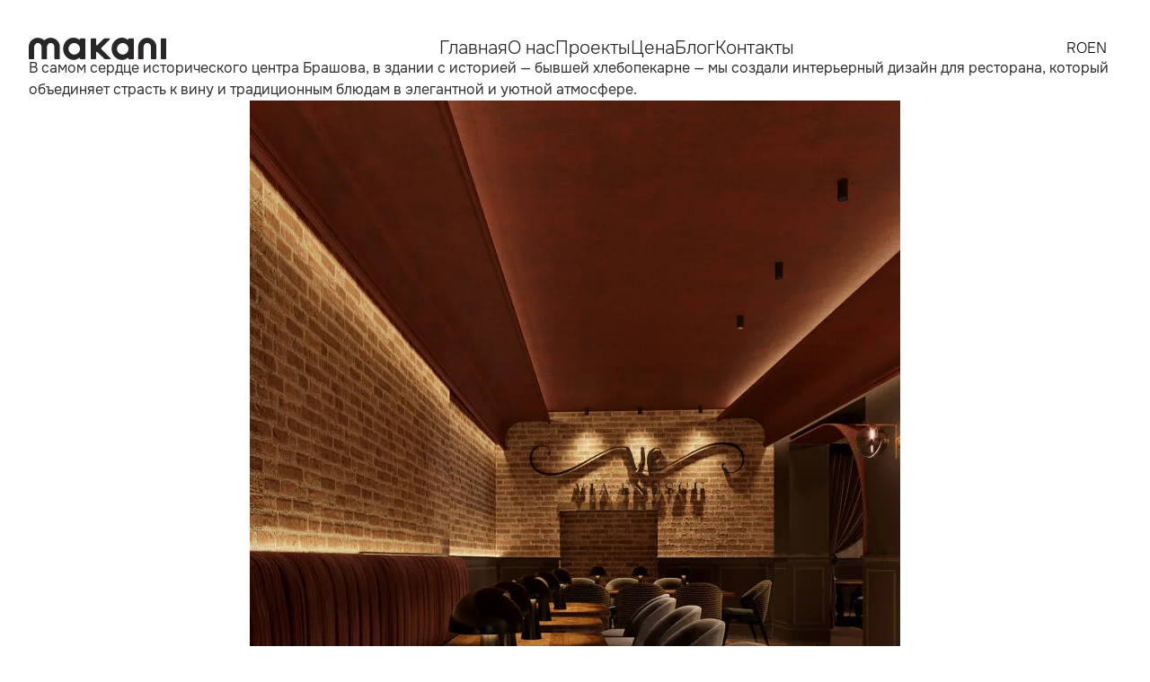

--- FILE ---
content_type: text/html; charset=UTF-8
request_url: https://makani.design/ru/projects-categories/horeca-ru/
body_size: 28314
content:
    
  
    <!doctype html><html lang="ru-RU"><head><script>(function(w,i,g){w[g]=w[g]||[];if(typeof w[g].push=='function')w[g].push(i)})
(window,'GTM-T8NF7D','google_tags_first_party');</script><script>(function(w,d,s,l){w[l]=w[l]||[];(function(){w[l].push(arguments);})('set', 'developer_id.dYzg1YT', true);
		w[l].push({'gtm.start':new Date().getTime(),event:'gtm.js'});var f=d.getElementsByTagName(s)[0],
		j=d.createElement(s);j.async=true;j.src='/xjeo/';
		f.parentNode.insertBefore(j,f);
		})(window,document,'script','dataLayer');</script><script data-no-optimize="1">var litespeed_docref=sessionStorage.getItem("litespeed_docref");litespeed_docref&&(Object.defineProperty(document,"referrer",{get:function(){return litespeed_docref}}),sessionStorage.removeItem("litespeed_docref"));</script> <meta charset="UTF-8"><meta name="viewport" content="width=device-width, initial-scale=1"><meta name='robots' content='index, follow, max-image-preview:large, max-snippet:-1, max-video-preview:-1' /> <script id="cookie-law-info-gcm-var-js" type="litespeed/javascript">var _ckyGcm={"status":!0,"default_settings":[{"analytics":"granted","advertisement":"granted","functional":"granted","necessary":"granted","ad_user_data":"granted","ad_personalization":"granted","regions":"All"},{"analytics":"granted","advertisement":"granted","functional":"granted","necessary":"granted","ad_user_data":"granted","ad_personalization":"granted","regions":"MD"}],"wait_for_update":2000,"url_passthrough":!0,"ads_data_redaction":!1}</script> <script id="cookieyes" type="litespeed/javascript" data-src="https://cdn-cookieyes.com/client_data/842c612858fe5a49c55b0906/script.js"></script><link rel="alternate" href="https://makani.design/ro/projects-categories/horeca/" hreflang="ro" /><link rel="alternate" href="https://makani.design/ru/projects-categories/horeca-ru/" hreflang="ru" /><link rel="alternate" href="https://makani.design/en/projects-categories/horeca-en/" hreflang="en" />
 <script id="google_gtagjs-js-consent-mode-data-layer" type="litespeed/javascript">window.dataLayer=window.dataLayer||[];function gtag(){dataLayer.push(arguments)}
gtag('consent','default',{"ad_personalization":"denied","ad_storage":"denied","ad_user_data":"denied","analytics_storage":"denied","functionality_storage":"denied","security_storage":"denied","personalization_storage":"denied","region":["AT","BE","BG","CH","CY","CZ","DE","DK","EE","ES","FI","FR","GB","GR","HR","HU","IE","IS","IT","LI","LT","LU","LV","MT","NL","NO","PL","PT","RO","SE","SI","SK"],"wait_for_update":500});window._googlesitekitConsentCategoryMap={"statistics":["analytics_storage"],"marketing":["ad_storage","ad_user_data","ad_personalization"],"functional":["functionality_storage","security_storage"],"preferences":["personalization_storage"]};window._googlesitekitConsents={"ad_personalization":"denied","ad_storage":"denied","ad_user_data":"denied","analytics_storage":"denied","functionality_storage":"denied","security_storage":"denied","personalization_storage":"denied","region":["AT","BE","BG","CH","CY","CZ","DE","DK","EE","ES","FI","FR","GB","GR","HR","HU","IE","IS","IT","LI","LT","LU","LV","MT","NL","NO","PL","PT","RO","SE","SI","SK"],"wait_for_update":500}</script> <title>HoReCa &#8212; Makani &#8212; architectural design</title><link rel="canonical" href="https://makani.design/ru/projects-categories/horeca-ru/" /><meta property="og:locale" content="ru_RU" /><meta property="og:locale:alternate" content="ro_RO" /><meta property="og:locale:alternate" content="en_GB" /><meta property="og:type" content="article" /><meta property="og:title" content="HoReCa Archives - Makani - architectural design" /><meta property="og:description" content="Hotel/Restaurant/Café." /><meta property="og:url" content="https://makani.design/ru/projects-categories/horeca-ru/" /><meta property="og:site_name" content="Makani - architectural design" /><meta name="twitter:card" content="summary_large_image" /> <script type="application/ld+json" class="yoast-schema-graph">{"@context":"https://schema.org","@graph":[{"@type":"CollectionPage","@id":"https://makani.design/ru/projects-categories/horeca-ru/","url":"https://makani.design/ru/projects-categories/horeca-ru/","name":"HoReCa Archives - Makani - architectural design","isPartOf":{"@id":"https://makani.design/ru/#website"},"primaryImageOfPage":{"@id":"https://makani.design/ru/projects-categories/horeca-ru/#primaryimage"},"image":{"@id":"https://makani.design/ru/projects-categories/horeca-ru/#primaryimage"},"thumbnailUrl":"https://makani.design/wp-content/uploads/2025/01/View16.jpg","breadcrumb":{"@id":"https://makani.design/ru/projects-categories/horeca-ru/#breadcrumb"},"inLanguage":"ru-RU"},{"@type":"ImageObject","inLanguage":"ru-RU","@id":"https://makani.design/ru/projects-categories/horeca-ru/#primaryimage","url":"https://makani.design/wp-content/uploads/2025/01/View16.jpg","contentUrl":"https://makani.design/wp-content/uploads/2025/01/View16.jpg","width":1357,"height":1920},{"@type":"BreadcrumbList","@id":"https://makani.design/ru/projects-categories/horeca-ru/#breadcrumb","itemListElement":[{"@type":"ListItem","position":1,"name":"Домой","item":"https://makani.design/ru/"},{"@type":"ListItem","position":2,"name":"Коммерческие","item":"https://makani.design/ru/projects-categories/%d0%ba%d0%be%d0%bc%d0%bc%d0%b5%d1%80%d1%87%d0%b5%d1%81%d0%ba%d0%b8%d0%b5/"},{"@type":"ListItem","position":3,"name":"HoReCa"}]},{"@type":"WebSite","@id":"https://makani.design/ru/#website","url":"https://makani.design/ru/","name":"Makani - architectural design","description":"Мы создаем пространство в котором хочется жить.","publisher":{"@id":"https://makani.design/ru/#organization"},"potentialAction":[{"@type":"SearchAction","target":{"@type":"EntryPoint","urlTemplate":"https://makani.design/ru/?s={search_term_string}"},"query-input":{"@type":"PropertyValueSpecification","valueRequired":true,"valueName":"search_term_string"}}],"inLanguage":"ru-RU"},{"@type":"Organization","@id":"https://makani.design/ru/#organization","name":"Makani - architectural design","url":"https://makani.design/ru/","logo":{"@type":"ImageObject","inLanguage":"ru-RU","@id":"https://makani.design/ru/#/schema/logo/image/","url":"https://makani.design/wp-content/uploads/2022/10/makani-logo.svg","contentUrl":"https://makani.design/wp-content/uploads/2022/10/makani-logo.svg","caption":"Makani - architectural design"},"image":{"@id":"https://makani.design/ru/#/schema/logo/image/"}}]}</script> <link rel='dns-prefetch' href='//js.hs-scripts.com' /><link rel='dns-prefetch' href='//www.googletagmanager.com' /><link rel="alternate" type="application/rss+xml" title="Makani - architectural design &raquo; Лента элемента HoReCa таксономии Category" href="https://makani.design/ru/projects-categories/horeca-ru/feed/" /><style id='wp-img-auto-sizes-contain-inline-css'>img:is([sizes=auto i],[sizes^="auto," i]){contain-intrinsic-size:3000px 1500px}
/*# sourceURL=wp-img-auto-sizes-contain-inline-css */</style><style id="litespeed-ccss">.wp-block-columns{align-items:normal!important;box-sizing:border-box;display:flex;flex-wrap:wrap!important}@media (min-width:782px){.wp-block-columns{flex-wrap:nowrap!important}}@media (max-width:781px){.wp-block-columns:not(.is-not-stacked-on-mobile)>.wp-block-column{flex-basis:100%!important}}@media (min-width:782px){.wp-block-columns:not(.is-not-stacked-on-mobile)>.wp-block-column{flex-basis:0;flex-grow:1}}:where(.wp-block-columns){margin-bottom:1.75em}.wp-block-column{flex-grow:1;min-width:0;overflow-wrap:break-word;word-break:break-word}.wp-block-group{box-sizing:border-box}.wp-block-image img{box-sizing:border-box;height:auto;max-width:100%;vertical-align:bottom}.wp-block-image .aligncenter{display:table}.wp-block-image .aligncenter{margin-left:auto;margin-right:auto}.wp-block-image figure{margin:0}ul{box-sizing:border-box}:root{--wp--preset--font-size--normal:16px;--wp--preset--font-size--huge:42px}.aligncenter{clear:both}html :where(img[class*=wp-image-]){height:auto;max-width:100%}:where(figure){margin:0 0 1em}:root{--wp--preset--aspect-ratio--square:1;--wp--preset--aspect-ratio--4-3:4/3;--wp--preset--aspect-ratio--3-4:3/4;--wp--preset--aspect-ratio--3-2:3/2;--wp--preset--aspect-ratio--2-3:2/3;--wp--preset--aspect-ratio--16-9:16/9;--wp--preset--aspect-ratio--9-16:9/16;--wp--preset--color--black:#000;--wp--preset--color--cyan-bluish-gray:#abb8c3;--wp--preset--color--white:#fff;--wp--preset--color--pale-pink:#f78da7;--wp--preset--color--vivid-red:#cf2e2e;--wp--preset--color--luminous-vivid-orange:#ff6900;--wp--preset--color--luminous-vivid-amber:#fcb900;--wp--preset--color--light-green-cyan:#7bdcb5;--wp--preset--color--vivid-green-cyan:#00d084;--wp--preset--color--pale-cyan-blue:#8ed1fc;--wp--preset--color--vivid-cyan-blue:#0693e3;--wp--preset--color--vivid-purple:#9b51e0;--wp--preset--gradient--vivid-cyan-blue-to-vivid-purple:linear-gradient(135deg,rgba(6,147,227,1) 0%,#9b51e0 100%);--wp--preset--gradient--light-green-cyan-to-vivid-green-cyan:linear-gradient(135deg,#7adcb4 0%,#00d082 100%);--wp--preset--gradient--luminous-vivid-amber-to-luminous-vivid-orange:linear-gradient(135deg,rgba(252,185,0,1) 0%,rgba(255,105,0,1) 100%);--wp--preset--gradient--luminous-vivid-orange-to-vivid-red:linear-gradient(135deg,rgba(255,105,0,1) 0%,#cf2e2e 100%);--wp--preset--gradient--very-light-gray-to-cyan-bluish-gray:linear-gradient(135deg,#eee 0%,#a9b8c3 100%);--wp--preset--gradient--cool-to-warm-spectrum:linear-gradient(135deg,#4aeadc 0%,#9778d1 20%,#cf2aba 40%,#ee2c82 60%,#fb6962 80%,#fef84c 100%);--wp--preset--gradient--blush-light-purple:linear-gradient(135deg,#ffceec 0%,#9896f0 100%);--wp--preset--gradient--blush-bordeaux:linear-gradient(135deg,#fecda5 0%,#fe2d2d 50%,#6b003e 100%);--wp--preset--gradient--luminous-dusk:linear-gradient(135deg,#ffcb70 0%,#c751c0 50%,#4158d0 100%);--wp--preset--gradient--pale-ocean:linear-gradient(135deg,#fff5cb 0%,#b6e3d4 50%,#33a7b5 100%);--wp--preset--gradient--electric-grass:linear-gradient(135deg,#caf880 0%,#71ce7e 100%);--wp--preset--gradient--midnight:linear-gradient(135deg,#020381 0%,#2874fc 100%);--wp--preset--font-size--small:13px;--wp--preset--font-size--medium:20px;--wp--preset--font-size--large:36px;--wp--preset--font-size--x-large:42px;--wp--preset--spacing--20:.44rem;--wp--preset--spacing--30:.67rem;--wp--preset--spacing--40:1rem;--wp--preset--spacing--50:1.5rem;--wp--preset--spacing--60:2.25rem;--wp--preset--spacing--70:3.38rem;--wp--preset--spacing--80:5.06rem;--wp--preset--shadow--natural:6px 6px 9px rgba(0,0,0,.2);--wp--preset--shadow--deep:12px 12px 50px rgba(0,0,0,.4);--wp--preset--shadow--sharp:6px 6px 0px rgba(0,0,0,.2);--wp--preset--shadow--outlined:6px 6px 0px -3px rgba(255,255,255,1),6px 6px rgba(0,0,0,1);--wp--preset--shadow--crisp:6px 6px 0px rgba(0,0,0,1)}:where(.is-layout-flex){gap:.5em}body .is-layout-flex{display:flex}.is-layout-flex{flex-wrap:wrap;align-items:center}.is-layout-flex>:is(*,div){margin:0}:where(.wp-block-columns.is-layout-flex){gap:2em}:where(.wp-block-columns.is-layout-flex){gap:2em}*,:before,:after{box-sizing:border-box;border-width:0;border-style:solid;border-color:#e5e7eb}:before,:after{--tw-content:''}html{line-height:1.5;-webkit-text-size-adjust:100%;-moz-tab-size:4;-o-tab-size:4;tab-size:4;font-family:ui-sans-serif,system-ui,-apple-system,BlinkMacSystemFont,"Segoe UI",Roboto,"Helvetica Neue",Arial,"Noto Sans",sans-serif,"Apple Color Emoji","Segoe UI Emoji","Segoe UI Symbol","Noto Color Emoji"}body{margin:0;line-height:inherit}a{color:inherit;text-decoration:inherit}:-moz-focusring{outline:auto}:-moz-ui-invalid{box-shadow:none}::-webkit-inner-spin-button,::-webkit-outer-spin-button{height:auto}::-webkit-search-decoration{-webkit-appearance:none}::-webkit-file-upload-button{-webkit-appearance:button;font:inherit}figure,p{margin:0}ul{list-style:none;margin:0;padding:0}img,svg{display:block;vertical-align:middle}img{max-width:100%;height:auto}*,:before,:after{--tw-border-spacing-x:0;--tw-border-spacing-y:0;--tw-translate-x:0;--tw-translate-y:0;--tw-rotate:0;--tw-skew-x:0;--tw-skew-y:0;--tw-scale-x:1;--tw-scale-y:1;--tw-pan-x:;--tw-pan-y:;--tw-pinch-zoom:;--tw-scroll-snap-strictness:proximity;--tw-ordinal:;--tw-slashed-zero:;--tw-numeric-figure:;--tw-numeric-spacing:;--tw-numeric-fraction:;--tw-ring-inset:;--tw-ring-offset-width:0px;--tw-ring-offset-color:#fff;--tw-ring-color:rgb(59 130 246/0.5);--tw-ring-offset-shadow:0 0 #0000;--tw-ring-shadow:0 0 #0000;--tw-shadow:0 0 #0000;--tw-shadow-colored:0 0 #0000;--tw-blur:;--tw-brightness:;--tw-contrast:;--tw-grayscale:;--tw-hue-rotate:;--tw-invert:;--tw-saturate:;--tw-sepia:;--tw-drop-shadow:;--tw-backdrop-blur:;--tw-backdrop-brightness:;--tw-backdrop-contrast:;--tw-backdrop-grayscale:;--tw-backdrop-hue-rotate:;--tw-backdrop-invert:;--tw-backdrop-opacity:;--tw-backdrop-saturate:;--tw-backdrop-sepia:}::-webkit-backdrop{--tw-border-spacing-x:0;--tw-border-spacing-y:0;--tw-translate-x:0;--tw-translate-y:0;--tw-rotate:0;--tw-skew-x:0;--tw-skew-y:0;--tw-scale-x:1;--tw-scale-y:1;--tw-pan-x:;--tw-pan-y:;--tw-pinch-zoom:;--tw-scroll-snap-strictness:proximity;--tw-ordinal:;--tw-slashed-zero:;--tw-numeric-figure:;--tw-numeric-spacing:;--tw-numeric-fraction:;--tw-ring-inset:;--tw-ring-offset-width:0px;--tw-ring-offset-color:#fff;--tw-ring-color:rgb(59 130 246/0.5);--tw-ring-offset-shadow:0 0 #0000;--tw-ring-shadow:0 0 #0000;--tw-shadow:0 0 #0000;--tw-shadow-colored:0 0 #0000;--tw-blur:;--tw-brightness:;--tw-contrast:;--tw-grayscale:;--tw-hue-rotate:;--tw-invert:;--tw-saturate:;--tw-sepia:;--tw-drop-shadow:;--tw-backdrop-blur:;--tw-backdrop-brightness:;--tw-backdrop-contrast:;--tw-backdrop-grayscale:;--tw-backdrop-hue-rotate:;--tw-backdrop-invert:;--tw-backdrop-opacity:;--tw-backdrop-saturate:;--tw-backdrop-sepia:}::backdrop{--tw-border-spacing-x:0;--tw-border-spacing-y:0;--tw-translate-x:0;--tw-translate-y:0;--tw-rotate:0;--tw-skew-x:0;--tw-skew-y:0;--tw-scale-x:1;--tw-scale-y:1;--tw-pan-x:;--tw-pan-y:;--tw-pinch-zoom:;--tw-scroll-snap-strictness:proximity;--tw-ordinal:;--tw-slashed-zero:;--tw-numeric-figure:;--tw-numeric-spacing:;--tw-numeric-fraction:;--tw-ring-inset:;--tw-ring-offset-width:0px;--tw-ring-offset-color:#fff;--tw-ring-color:rgb(59 130 246/0.5);--tw-ring-offset-shadow:0 0 #0000;--tw-ring-shadow:0 0 #0000;--tw-shadow:0 0 #0000;--tw-shadow-colored:0 0 #0000;--tw-blur:;--tw-brightness:;--tw-contrast:;--tw-grayscale:;--tw-hue-rotate:;--tw-invert:;--tw-saturate:;--tw-sepia:;--tw-drop-shadow:;--tw-backdrop-blur:;--tw-backdrop-brightness:;--tw-backdrop-contrast:;--tw-backdrop-grayscale:;--tw-backdrop-hue-rotate:;--tw-backdrop-invert:;--tw-backdrop-opacity:;--tw-backdrop-saturate:;--tw-backdrop-sepia:}body{font-family:'Onest',sans-serif}section{padding-top:2.5rem;padding-bottom:2.5rem}p{--tw-text-opacity:1;color:rgb(52 51 51/var(--tw-text-opacity))}main{overflow:hidden}header{background:linear-gradient(180deg,#fff 0%,#fff 50.52%,rgba(255,255,255,0) 100%)}#menuBtn div{width:100%;height:3px;background:#323232;position:relative}#menuBtn div:before{content:'';position:absolute;top:-8px;left:0;height:3px;width:100%;background:#323232}#menuBtn div:after{content:'';position:absolute;bottom:-8px;left:0;height:3px;width:100%;background:#323232}.loader{background-repeat:no-repeat;background-size:cover;-webkit-animation:loader 1s ease infinite;animation:loader 1s ease infinite}@-webkit-keyframes loader{0%{background:url('/wp-content/themes/makani/assets/images/loader-1.svg');background-repeat:no-repeat;background-size:cover}20%{background:url('/wp-content/themes/makani/assets/images/loader-2.svg');background-repeat:no-repeat;background-size:cover}40%{background:url('/wp-content/themes/makani/assets/images/loader-3.svg');background-repeat:no-repeat;background-size:cover}60%{background:url('/wp-content/themes/makani/assets/images/loader-4.svg');background-repeat:no-repeat;background-size:cover}80%{background:url('/wp-content/themes/makani/assets/images/loader-5.svg');background-repeat:no-repeat;background-size:cover}100%{background:url('/wp-content/themes/makani/assets/images/loader-6.svg');background-repeat:no-repeat;background-size:cover}}@keyframes loader{0%{background:url('/wp-content/themes/makani/assets/images/loader-1.svg');background-repeat:no-repeat;background-size:cover}20%{background:url('/wp-content/themes/makani/assets/images/loader-2.svg');background-repeat:no-repeat;background-size:cover}40%{background:url('/wp-content/themes/makani/assets/images/loader-3.svg');background-repeat:no-repeat;background-size:cover}60%{background:url('/wp-content/themes/makani/assets/images/loader-4.svg');background-repeat:no-repeat;background-size:cover}80%{background:url('/wp-content/themes/makani/assets/images/loader-5.svg');background-repeat:no-repeat;background-size:cover}100%{background:url('/wp-content/themes/makani/assets/images/loader-6.svg');background-repeat:no-repeat;background-size:cover}}.container{width:100%;margin-right:auto;margin-left:auto;padding-right:2rem;padding-left:2rem}@media (min-width:640px){.container{max-width:640px}}@media (min-width:768px){.container{max-width:768px}}@media (min-width:1024px){.container{max-width:1024px}}@media (min-width:1280px){.container{max-width:1280px}}@media (min-width:1536px){.container{max-width:1536px}}.fixed{position:fixed}.absolute{position:absolute}.relative{position:relative}.top-\[calc\(50\%-50px\)\]{top:calc(50% - 50px)}.left-\[calc\(50\%-50px\)\]{left:calc(50% - 50px)}.top-0{top:0}.left-0{left:0}.right-0{right:0}.top-\[-20\%\]{top:-20%}.right-\[-10\%\]{right:-10%}.z-0{z-index:0}.z-10{z-index:10}.z-50{z-index:50}.z-20{z-index:20}.mb-3{margin-bottom:.75rem}.mb-1{margin-bottom:.25rem}.mb-4{margin-bottom:1rem}.ml-2{margin-left:.5rem}.mr-auto{margin-right:auto}.mr-4{margin-right:1rem}.ml-3{margin-left:.75rem}.inline-block{display:inline-block}.flex{display:flex}.grid{display:grid}.hidden{display:none}.h-\[100px\]{height:100px}.h-\[120\%\]{height:120%}.h-\[20px\]{height:20px}.h-\[100vh\]{height:100vh}.w-4{width:1rem}.w-\[100px\]{width:100px}.w-full{width:100%}.w-\[30px\]{width:30px}.w-6{width:1.5rem}.translate-x-\[100\%\]{--tw-translate-x:100%;transform:translate(var(--tw-translate-x),var(--tw-translate-y)) rotate(var(--tw-rotate)) skewX(var(--tw-skew-x)) skewY(var(--tw-skew-y)) scaleX(var(--tw-scale-x)) scaleY(var(--tw-scale-y))}.rotate-\[20deg\]{--tw-rotate:20deg;transform:translate(var(--tw-translate-x),var(--tw-translate-y)) rotate(var(--tw-rotate)) skewX(var(--tw-skew-x)) skewY(var(--tw-skew-y)) scaleX(var(--tw-scale-x)) scaleY(var(--tw-scale-y))}.flex-col{flex-direction:column}.flex-wrap{flex-wrap:wrap}.items-center{align-items:center}.justify-end{justify-content:flex-end}.justify-center{justify-content:center}.justify-between{justify-content:space-between}.gap-2{gap:.5rem}.gap-4{gap:1rem}.overflow-hidden{overflow:hidden}.whitespace-nowrap{white-space:nowrap}.bg-\[\#fff\]{--tw-bg-opacity:1;background-color:rgb(255 255 255/var(--tw-bg-opacity))}.stroke-\[\#B3B3B3\]{stroke:#b3b3b3}.stroke-\[\#343333\]{stroke:#343333}.p-5{padding:1.25rem}.py-10{padding-top:2.5rem;padding-bottom:2.5rem}.py-8{padding-top:2rem;padding-bottom:2rem}.py-\[96px\]{padding-top:96px;padding-bottom:96px}.text-right{text-align:right}.text-sm{font-size:.875rem;line-height:1.25rem}.text-3xl{font-size:1.875rem;line-height:2.25rem}.font-light{font-weight:300}.uppercase{text-transform:uppercase}.text-\[\#252223\]{--tw-text-opacity:1;color:rgb(37 34 35/var(--tw-text-opacity))}.underline{-webkit-text-decoration-line:underline;text-decoration-line:underline}.opacity-20{opacity:.2}.opacity-0{opacity:0}@media (min-width:768px){.md\:gap-4{gap:1rem}.md\:py-16{padding-top:4rem;padding-bottom:4rem}.md\:py-10{padding-top:2.5rem;padding-bottom:2.5rem}.md\:font-light{font-weight:300}}@media (min-width:1024px){.lg\:relative{position:relative}.lg\:order-last{order:9999}.lg\:m-0{margin:0}.lg\:mr-4{margin-right:1rem}.lg\:hidden{display:none}.lg\:h-auto{height:auto}.lg\:w-auto{width:auto}.lg\:min-w-\[170px\]{min-width:170px}.lg\:translate-x-\[0\%\]{--tw-translate-x:0%;transform:translate(var(--tw-translate-x),var(--tw-translate-y)) rotate(var(--tw-rotate)) skewX(var(--tw-skew-x)) skewY(var(--tw-skew-y)) scaleX(var(--tw-scale-x)) scaleY(var(--tw-scale-y))}.lg\:flex-row{flex-direction:row}.lg\:justify-end{justify-content:flex-end}.lg\:gap-10{gap:2.5rem}.lg\:bg-transparent{background-color:transparent}.lg\:bg-none{background-image:none}.lg\:p-0{padding:0}.lg\:text-xl{font-size:1.25rem;line-height:1.75rem}.lg\:font-light{font-weight:300}.lg\:opacity-100{opacity:1}.wp-container-core-columns-is-layout-1{flex-wrap:nowrap}}</style><link rel="preload" data-asynced="1" data-optimized="2" as="style" onload="this.onload=null;this.rel='stylesheet'" href="https://makani.design/wp-content/litespeed/ucss/89416c856f7607b6eb7a2ee942efb45a.css?ver=85d83" /><script data-optimized="1" type="litespeed/javascript" data-src="https://makani.design/wp-content/plugins/litespeed-cache/assets/js/css_async.min.js"></script> <style id='wp-block-gallery-inline-css'>.blocks-gallery-grid:not(.has-nested-images),.wp-block-gallery:not(.has-nested-images){display:flex;flex-wrap:wrap;list-style-type:none;margin:0;padding:0}.blocks-gallery-grid:not(.has-nested-images) .blocks-gallery-image,.blocks-gallery-grid:not(.has-nested-images) .blocks-gallery-item,.wp-block-gallery:not(.has-nested-images) .blocks-gallery-image,.wp-block-gallery:not(.has-nested-images) .blocks-gallery-item{display:flex;flex-direction:column;flex-grow:1;justify-content:center;margin:0 1em 1em 0;position:relative;width:calc(50% - 1em)}.blocks-gallery-grid:not(.has-nested-images) .blocks-gallery-image:nth-of-type(2n),.blocks-gallery-grid:not(.has-nested-images) .blocks-gallery-item:nth-of-type(2n),.wp-block-gallery:not(.has-nested-images) .blocks-gallery-image:nth-of-type(2n),.wp-block-gallery:not(.has-nested-images) .blocks-gallery-item:nth-of-type(2n){margin-right:0}.blocks-gallery-grid:not(.has-nested-images) .blocks-gallery-image figure,.blocks-gallery-grid:not(.has-nested-images) .blocks-gallery-item figure,.wp-block-gallery:not(.has-nested-images) .blocks-gallery-image figure,.wp-block-gallery:not(.has-nested-images) .blocks-gallery-item figure{align-items:flex-end;display:flex;height:100%;justify-content:flex-start;margin:0}.blocks-gallery-grid:not(.has-nested-images) .blocks-gallery-image img,.blocks-gallery-grid:not(.has-nested-images) .blocks-gallery-item img,.wp-block-gallery:not(.has-nested-images) .blocks-gallery-image img,.wp-block-gallery:not(.has-nested-images) .blocks-gallery-item img{display:block;height:auto;max-width:100%;width:auto}.blocks-gallery-grid:not(.has-nested-images) .blocks-gallery-image figcaption,.blocks-gallery-grid:not(.has-nested-images) .blocks-gallery-item figcaption,.wp-block-gallery:not(.has-nested-images) .blocks-gallery-image figcaption,.wp-block-gallery:not(.has-nested-images) .blocks-gallery-item figcaption{background:linear-gradient(0deg,#000000b3,#0000004d 70%,#0000);bottom:0;box-sizing:border-box;color:#fff;font-size:.8em;margin:0;max-height:100%;overflow:auto;padding:3em .77em .7em;position:absolute;text-align:center;width:100%;z-index:2}.blocks-gallery-grid:not(.has-nested-images) .blocks-gallery-image figcaption img,.blocks-gallery-grid:not(.has-nested-images) .blocks-gallery-item figcaption img,.wp-block-gallery:not(.has-nested-images) .blocks-gallery-image figcaption img,.wp-block-gallery:not(.has-nested-images) .blocks-gallery-item figcaption img{display:inline}.blocks-gallery-grid:not(.has-nested-images) figcaption,.wp-block-gallery:not(.has-nested-images) figcaption{flex-grow:1}.blocks-gallery-grid:not(.has-nested-images).is-cropped .blocks-gallery-image a,.blocks-gallery-grid:not(.has-nested-images).is-cropped .blocks-gallery-image img,.blocks-gallery-grid:not(.has-nested-images).is-cropped .blocks-gallery-item a,.blocks-gallery-grid:not(.has-nested-images).is-cropped .blocks-gallery-item img,.wp-block-gallery:not(.has-nested-images).is-cropped .blocks-gallery-image a,.wp-block-gallery:not(.has-nested-images).is-cropped .blocks-gallery-image img,.wp-block-gallery:not(.has-nested-images).is-cropped .blocks-gallery-item a,.wp-block-gallery:not(.has-nested-images).is-cropped .blocks-gallery-item img{flex:1;height:100%;object-fit:cover;width:100%}.blocks-gallery-grid:not(.has-nested-images).columns-1 .blocks-gallery-image,.blocks-gallery-grid:not(.has-nested-images).columns-1 .blocks-gallery-item,.wp-block-gallery:not(.has-nested-images).columns-1 .blocks-gallery-image,.wp-block-gallery:not(.has-nested-images).columns-1 .blocks-gallery-item{margin-right:0;width:100%}@media (min-width:600px){.blocks-gallery-grid:not(.has-nested-images).columns-3 .blocks-gallery-image,.blocks-gallery-grid:not(.has-nested-images).columns-3 .blocks-gallery-item,.wp-block-gallery:not(.has-nested-images).columns-3 .blocks-gallery-image,.wp-block-gallery:not(.has-nested-images).columns-3 .blocks-gallery-item{margin-right:1em;width:calc(33.33333% - .66667em)}.blocks-gallery-grid:not(.has-nested-images).columns-4 .blocks-gallery-image,.blocks-gallery-grid:not(.has-nested-images).columns-4 .blocks-gallery-item,.wp-block-gallery:not(.has-nested-images).columns-4 .blocks-gallery-image,.wp-block-gallery:not(.has-nested-images).columns-4 .blocks-gallery-item{margin-right:1em;width:calc(25% - .75em)}.blocks-gallery-grid:not(.has-nested-images).columns-5 .blocks-gallery-image,.blocks-gallery-grid:not(.has-nested-images).columns-5 .blocks-gallery-item,.wp-block-gallery:not(.has-nested-images).columns-5 .blocks-gallery-image,.wp-block-gallery:not(.has-nested-images).columns-5 .blocks-gallery-item{margin-right:1em;width:calc(20% - .8em)}.blocks-gallery-grid:not(.has-nested-images).columns-6 .blocks-gallery-image,.blocks-gallery-grid:not(.has-nested-images).columns-6 .blocks-gallery-item,.wp-block-gallery:not(.has-nested-images).columns-6 .blocks-gallery-image,.wp-block-gallery:not(.has-nested-images).columns-6 .blocks-gallery-item{margin-right:1em;width:calc(16.66667% - .83333em)}.blocks-gallery-grid:not(.has-nested-images).columns-7 .blocks-gallery-image,.blocks-gallery-grid:not(.has-nested-images).columns-7 .blocks-gallery-item,.wp-block-gallery:not(.has-nested-images).columns-7 .blocks-gallery-image,.wp-block-gallery:not(.has-nested-images).columns-7 .blocks-gallery-item{margin-right:1em;width:calc(14.28571% - .85714em)}.blocks-gallery-grid:not(.has-nested-images).columns-8 .blocks-gallery-image,.blocks-gallery-grid:not(.has-nested-images).columns-8 .blocks-gallery-item,.wp-block-gallery:not(.has-nested-images).columns-8 .blocks-gallery-image,.wp-block-gallery:not(.has-nested-images).columns-8 .blocks-gallery-item{margin-right:1em;width:calc(12.5% - .875em)}.blocks-gallery-grid:not(.has-nested-images).columns-1 .blocks-gallery-image:nth-of-type(1n),.blocks-gallery-grid:not(.has-nested-images).columns-1 .blocks-gallery-item:nth-of-type(1n),.blocks-gallery-grid:not(.has-nested-images).columns-2 .blocks-gallery-image:nth-of-type(2n),.blocks-gallery-grid:not(.has-nested-images).columns-2 .blocks-gallery-item:nth-of-type(2n),.blocks-gallery-grid:not(.has-nested-images).columns-3 .blocks-gallery-image:nth-of-type(3n),.blocks-gallery-grid:not(.has-nested-images).columns-3 .blocks-gallery-item:nth-of-type(3n),.blocks-gallery-grid:not(.has-nested-images).columns-4 .blocks-gallery-image:nth-of-type(4n),.blocks-gallery-grid:not(.has-nested-images).columns-4 .blocks-gallery-item:nth-of-type(4n),.blocks-gallery-grid:not(.has-nested-images).columns-5 .blocks-gallery-image:nth-of-type(5n),.blocks-gallery-grid:not(.has-nested-images).columns-5 .blocks-gallery-item:nth-of-type(5n),.blocks-gallery-grid:not(.has-nested-images).columns-6 .blocks-gallery-image:nth-of-type(6n),.blocks-gallery-grid:not(.has-nested-images).columns-6 .blocks-gallery-item:nth-of-type(6n),.blocks-gallery-grid:not(.has-nested-images).columns-7 .blocks-gallery-image:nth-of-type(7n),.blocks-gallery-grid:not(.has-nested-images).columns-7 .blocks-gallery-item:nth-of-type(7n),.blocks-gallery-grid:not(.has-nested-images).columns-8 .blocks-gallery-image:nth-of-type(8n),.blocks-gallery-grid:not(.has-nested-images).columns-8 .blocks-gallery-item:nth-of-type(8n),.wp-block-gallery:not(.has-nested-images).columns-1 .blocks-gallery-image:nth-of-type(1n),.wp-block-gallery:not(.has-nested-images).columns-1 .blocks-gallery-item:nth-of-type(1n),.wp-block-gallery:not(.has-nested-images).columns-2 .blocks-gallery-image:nth-of-type(2n),.wp-block-gallery:not(.has-nested-images).columns-2 .blocks-gallery-item:nth-of-type(2n),.wp-block-gallery:not(.has-nested-images).columns-3 .blocks-gallery-image:nth-of-type(3n),.wp-block-gallery:not(.has-nested-images).columns-3 .blocks-gallery-item:nth-of-type(3n),.wp-block-gallery:not(.has-nested-images).columns-4 .blocks-gallery-image:nth-of-type(4n),.wp-block-gallery:not(.has-nested-images).columns-4 .blocks-gallery-item:nth-of-type(4n),.wp-block-gallery:not(.has-nested-images).columns-5 .blocks-gallery-image:nth-of-type(5n),.wp-block-gallery:not(.has-nested-images).columns-5 .blocks-gallery-item:nth-of-type(5n),.wp-block-gallery:not(.has-nested-images).columns-6 .blocks-gallery-image:nth-of-type(6n),.wp-block-gallery:not(.has-nested-images).columns-6 .blocks-gallery-item:nth-of-type(6n),.wp-block-gallery:not(.has-nested-images).columns-7 .blocks-gallery-image:nth-of-type(7n),.wp-block-gallery:not(.has-nested-images).columns-7 .blocks-gallery-item:nth-of-type(7n),.wp-block-gallery:not(.has-nested-images).columns-8 .blocks-gallery-image:nth-of-type(8n),.wp-block-gallery:not(.has-nested-images).columns-8 .blocks-gallery-item:nth-of-type(8n){margin-right:0}}.blocks-gallery-grid:not(.has-nested-images) .blocks-gallery-image:last-child,.blocks-gallery-grid:not(.has-nested-images) .blocks-gallery-item:last-child,.wp-block-gallery:not(.has-nested-images) .blocks-gallery-image:last-child,.wp-block-gallery:not(.has-nested-images) .blocks-gallery-item:last-child{margin-right:0}.blocks-gallery-grid:not(.has-nested-images).alignleft,.blocks-gallery-grid:not(.has-nested-images).alignright,.wp-block-gallery:not(.has-nested-images).alignleft,.wp-block-gallery:not(.has-nested-images).alignright{max-width:420px;width:100%}.blocks-gallery-grid:not(.has-nested-images).aligncenter .blocks-gallery-item figure,.wp-block-gallery:not(.has-nested-images).aligncenter .blocks-gallery-item figure{justify-content:center}.wp-block-gallery:not(.is-cropped) .blocks-gallery-item{align-self:flex-start}figure.wp-block-gallery.has-nested-images{align-items:normal}.wp-block-gallery.has-nested-images figure.wp-block-image:not(#individual-image){margin:0;width:calc(50% - var(--wp--style--unstable-gallery-gap, 16px)/2)}.wp-block-gallery.has-nested-images figure.wp-block-image{box-sizing:border-box;display:flex;flex-direction:column;flex-grow:1;justify-content:center;max-width:100%;position:relative}.wp-block-gallery.has-nested-images figure.wp-block-image>a,.wp-block-gallery.has-nested-images figure.wp-block-image>div{flex-direction:column;flex-grow:1;margin:0}.wp-block-gallery.has-nested-images figure.wp-block-image img{display:block;height:auto;max-width:100%!important;width:auto}.wp-block-gallery.has-nested-images figure.wp-block-image figcaption,.wp-block-gallery.has-nested-images figure.wp-block-image:has(figcaption):before{bottom:0;left:0;max-height:100%;position:absolute;right:0}.wp-block-gallery.has-nested-images figure.wp-block-image:has(figcaption):before{backdrop-filter:blur(3px);content:"";height:100%;-webkit-mask-image:linear-gradient(0deg,#000 20%,#0000);mask-image:linear-gradient(0deg,#000 20%,#0000);max-height:40%;pointer-events:none}.wp-block-gallery.has-nested-images figure.wp-block-image figcaption{box-sizing:border-box;color:#fff;font-size:13px;margin:0;overflow:auto;padding:1em;text-align:center;text-shadow:0 0 1.5px #000}.wp-block-gallery.has-nested-images figure.wp-block-image figcaption::-webkit-scrollbar{height:12px;width:12px}.wp-block-gallery.has-nested-images figure.wp-block-image figcaption::-webkit-scrollbar-track{background-color:initial}.wp-block-gallery.has-nested-images figure.wp-block-image figcaption::-webkit-scrollbar-thumb{background-clip:padding-box;background-color:initial;border:3px solid #0000;border-radius:8px}.wp-block-gallery.has-nested-images figure.wp-block-image figcaption:focus-within::-webkit-scrollbar-thumb,.wp-block-gallery.has-nested-images figure.wp-block-image figcaption:focus::-webkit-scrollbar-thumb,.wp-block-gallery.has-nested-images figure.wp-block-image figcaption:hover::-webkit-scrollbar-thumb{background-color:#fffc}.wp-block-gallery.has-nested-images figure.wp-block-image figcaption{scrollbar-color:#0000 #0000;scrollbar-gutter:stable both-edges;scrollbar-width:thin}.wp-block-gallery.has-nested-images figure.wp-block-image figcaption:focus,.wp-block-gallery.has-nested-images figure.wp-block-image figcaption:focus-within,.wp-block-gallery.has-nested-images figure.wp-block-image figcaption:hover{scrollbar-color:#fffc #0000}.wp-block-gallery.has-nested-images figure.wp-block-image figcaption{will-change:transform}@media (hover:none){.wp-block-gallery.has-nested-images figure.wp-block-image figcaption{scrollbar-color:#fffc #0000}}.wp-block-gallery.has-nested-images figure.wp-block-image figcaption{background:linear-gradient(0deg,#0006,#0000)}.wp-block-gallery.has-nested-images figure.wp-block-image figcaption img{display:inline}.wp-block-gallery.has-nested-images figure.wp-block-image figcaption a{color:inherit}.wp-block-gallery.has-nested-images figure.wp-block-image.has-custom-border img{box-sizing:border-box}.wp-block-gallery.has-nested-images figure.wp-block-image.has-custom-border>a,.wp-block-gallery.has-nested-images figure.wp-block-image.has-custom-border>div,.wp-block-gallery.has-nested-images figure.wp-block-image.is-style-rounded>a,.wp-block-gallery.has-nested-images figure.wp-block-image.is-style-rounded>div{flex:1 1 auto}.wp-block-gallery.has-nested-images figure.wp-block-image.has-custom-border figcaption,.wp-block-gallery.has-nested-images figure.wp-block-image.is-style-rounded figcaption{background:none;color:inherit;flex:initial;margin:0;padding:10px 10px 9px;position:relative;text-shadow:none}.wp-block-gallery.has-nested-images figure.wp-block-image.has-custom-border:before,.wp-block-gallery.has-nested-images figure.wp-block-image.is-style-rounded:before{content:none}.wp-block-gallery.has-nested-images figcaption{flex-basis:100%;flex-grow:1;text-align:center}.wp-block-gallery.has-nested-images:not(.is-cropped) figure.wp-block-image:not(#individual-image){margin-bottom:auto;margin-top:0}.wp-block-gallery.has-nested-images.is-cropped figure.wp-block-image:not(#individual-image){align-self:inherit}.wp-block-gallery.has-nested-images.is-cropped figure.wp-block-image:not(#individual-image)>a,.wp-block-gallery.has-nested-images.is-cropped figure.wp-block-image:not(#individual-image)>div:not(.components-drop-zone){display:flex}.wp-block-gallery.has-nested-images.is-cropped figure.wp-block-image:not(#individual-image) a,.wp-block-gallery.has-nested-images.is-cropped figure.wp-block-image:not(#individual-image) img{flex:1 0 0%;height:100%;object-fit:cover;width:100%}.wp-block-gallery.has-nested-images.columns-1 figure.wp-block-image:not(#individual-image){width:100%}@media (min-width:600px){.wp-block-gallery.has-nested-images.columns-3 figure.wp-block-image:not(#individual-image){width:calc(33.33333% - var(--wp--style--unstable-gallery-gap, 16px)*.66667)}.wp-block-gallery.has-nested-images.columns-4 figure.wp-block-image:not(#individual-image){width:calc(25% - var(--wp--style--unstable-gallery-gap, 16px)*.75)}.wp-block-gallery.has-nested-images.columns-5 figure.wp-block-image:not(#individual-image){width:calc(20% - var(--wp--style--unstable-gallery-gap, 16px)*.8)}.wp-block-gallery.has-nested-images.columns-6 figure.wp-block-image:not(#individual-image){width:calc(16.66667% - var(--wp--style--unstable-gallery-gap, 16px)*.83333)}.wp-block-gallery.has-nested-images.columns-7 figure.wp-block-image:not(#individual-image){width:calc(14.28571% - var(--wp--style--unstable-gallery-gap, 16px)*.85714)}.wp-block-gallery.has-nested-images.columns-8 figure.wp-block-image:not(#individual-image){width:calc(12.5% - var(--wp--style--unstable-gallery-gap, 16px)*.875)}.wp-block-gallery.has-nested-images.columns-default figure.wp-block-image:not(#individual-image){width:calc(33.33% - var(--wp--style--unstable-gallery-gap, 16px)*.66667)}.wp-block-gallery.has-nested-images.columns-default figure.wp-block-image:not(#individual-image):first-child:nth-last-child(2),.wp-block-gallery.has-nested-images.columns-default figure.wp-block-image:not(#individual-image):first-child:nth-last-child(2)~figure.wp-block-image:not(#individual-image){width:calc(50% - var(--wp--style--unstable-gallery-gap, 16px)*.5)}.wp-block-gallery.has-nested-images.columns-default figure.wp-block-image:not(#individual-image):first-child:last-child{width:100%}}.wp-block-gallery.has-nested-images.alignleft,.wp-block-gallery.has-nested-images.alignright{max-width:420px;width:100%}.wp-block-gallery.has-nested-images.aligncenter{justify-content:center}
/*# sourceURL=https://makani.design/wp-includes/blocks/gallery/style.min.css */</style><style id='wp-block-image-inline-css'>.wp-block-image>a,.wp-block-image>figure>a{display:inline-block}.wp-block-image img{box-sizing:border-box;height:auto;max-width:100%;vertical-align:bottom}@media not (prefers-reduced-motion){.wp-block-image img.hide{visibility:hidden}.wp-block-image img.show{animation:show-content-image .4s}}.wp-block-image[style*=border-radius] img,.wp-block-image[style*=border-radius]>a{border-radius:inherit}.wp-block-image.has-custom-border img{box-sizing:border-box}.wp-block-image.aligncenter{text-align:center}.wp-block-image.alignfull>a,.wp-block-image.alignwide>a{width:100%}.wp-block-image.alignfull img,.wp-block-image.alignwide img{height:auto;width:100%}.wp-block-image .aligncenter,.wp-block-image .alignleft,.wp-block-image .alignright,.wp-block-image.aligncenter,.wp-block-image.alignleft,.wp-block-image.alignright{display:table}.wp-block-image .aligncenter>figcaption,.wp-block-image .alignleft>figcaption,.wp-block-image .alignright>figcaption,.wp-block-image.aligncenter>figcaption,.wp-block-image.alignleft>figcaption,.wp-block-image.alignright>figcaption{caption-side:bottom;display:table-caption}.wp-block-image .alignleft{float:left;margin:.5em 1em .5em 0}.wp-block-image .alignright{float:right;margin:.5em 0 .5em 1em}.wp-block-image .aligncenter{margin-left:auto;margin-right:auto}.wp-block-image :where(figcaption){margin-bottom:1em;margin-top:.5em}.wp-block-image.is-style-circle-mask img{border-radius:9999px}@supports ((-webkit-mask-image:none) or (mask-image:none)) or (-webkit-mask-image:none){.wp-block-image.is-style-circle-mask img{border-radius:0;-webkit-mask-image:url('data:image/svg+xml;utf8,<svg viewBox="0 0 100 100" xmlns="http://www.w3.org/2000/svg"><circle cx="50" cy="50" r="50"/></svg>');mask-image:url('data:image/svg+xml;utf8,<svg viewBox="0 0 100 100" xmlns="http://www.w3.org/2000/svg"><circle cx="50" cy="50" r="50"/></svg>');mask-mode:alpha;-webkit-mask-position:center;mask-position:center;-webkit-mask-repeat:no-repeat;mask-repeat:no-repeat;-webkit-mask-size:contain;mask-size:contain}}:root :where(.wp-block-image.is-style-rounded img,.wp-block-image .is-style-rounded img){border-radius:9999px}.wp-block-image figure{margin:0}.wp-lightbox-container{display:flex;flex-direction:column;position:relative}.wp-lightbox-container img{cursor:zoom-in}.wp-lightbox-container img:hover+button{opacity:1}.wp-lightbox-container button{align-items:center;backdrop-filter:blur(16px) saturate(180%);background-color:#5a5a5a40;border:none;border-radius:4px;cursor:zoom-in;display:flex;height:20px;justify-content:center;opacity:0;padding:0;position:absolute;right:16px;text-align:center;top:16px;width:20px;z-index:100}@media not (prefers-reduced-motion){.wp-lightbox-container button{transition:opacity .2s ease}}.wp-lightbox-container button:focus-visible{outline:3px auto #5a5a5a40;outline:3px auto -webkit-focus-ring-color;outline-offset:3px}.wp-lightbox-container button:hover{cursor:pointer;opacity:1}.wp-lightbox-container button:focus{opacity:1}.wp-lightbox-container button:focus,.wp-lightbox-container button:hover,.wp-lightbox-container button:not(:hover):not(:active):not(.has-background){background-color:#5a5a5a40;border:none}.wp-lightbox-overlay{box-sizing:border-box;cursor:zoom-out;height:100vh;left:0;overflow:hidden;position:fixed;top:0;visibility:hidden;width:100%;z-index:100000}.wp-lightbox-overlay .close-button{align-items:center;cursor:pointer;display:flex;justify-content:center;min-height:40px;min-width:40px;padding:0;position:absolute;right:calc(env(safe-area-inset-right) + 16px);top:calc(env(safe-area-inset-top) + 16px);z-index:5000000}.wp-lightbox-overlay .close-button:focus,.wp-lightbox-overlay .close-button:hover,.wp-lightbox-overlay .close-button:not(:hover):not(:active):not(.has-background){background:none;border:none}.wp-lightbox-overlay .lightbox-image-container{height:var(--wp--lightbox-container-height);left:50%;overflow:hidden;position:absolute;top:50%;transform:translate(-50%,-50%);transform-origin:top left;width:var(--wp--lightbox-container-width);z-index:9999999999}.wp-lightbox-overlay .wp-block-image{align-items:center;box-sizing:border-box;display:flex;height:100%;justify-content:center;margin:0;position:relative;transform-origin:0 0;width:100%;z-index:3000000}.wp-lightbox-overlay .wp-block-image img{height:var(--wp--lightbox-image-height);min-height:var(--wp--lightbox-image-height);min-width:var(--wp--lightbox-image-width);width:var(--wp--lightbox-image-width)}.wp-lightbox-overlay .wp-block-image figcaption{display:none}.wp-lightbox-overlay button{background:none;border:none}.wp-lightbox-overlay .scrim{background-color:#fff;height:100%;opacity:.9;position:absolute;width:100%;z-index:2000000}.wp-lightbox-overlay.active{visibility:visible}@media not (prefers-reduced-motion){.wp-lightbox-overlay.active{animation:turn-on-visibility .25s both}.wp-lightbox-overlay.active img{animation:turn-on-visibility .35s both}.wp-lightbox-overlay.show-closing-animation:not(.active){animation:turn-off-visibility .35s both}.wp-lightbox-overlay.show-closing-animation:not(.active) img{animation:turn-off-visibility .25s both}.wp-lightbox-overlay.zoom.active{animation:none;opacity:1;visibility:visible}.wp-lightbox-overlay.zoom.active .lightbox-image-container{animation:lightbox-zoom-in .4s}.wp-lightbox-overlay.zoom.active .lightbox-image-container img{animation:none}.wp-lightbox-overlay.zoom.active .scrim{animation:turn-on-visibility .4s forwards}.wp-lightbox-overlay.zoom.show-closing-animation:not(.active){animation:none}.wp-lightbox-overlay.zoom.show-closing-animation:not(.active) .lightbox-image-container{animation:lightbox-zoom-out .4s}.wp-lightbox-overlay.zoom.show-closing-animation:not(.active) .lightbox-image-container img{animation:none}.wp-lightbox-overlay.zoom.show-closing-animation:not(.active) .scrim{animation:turn-off-visibility .4s forwards}}@keyframes show-content-image{0%{visibility:hidden}99%{visibility:hidden}to{visibility:visible}}@keyframes turn-on-visibility{0%{opacity:0}to{opacity:1}}@keyframes turn-off-visibility{0%{opacity:1;visibility:visible}99%{opacity:0;visibility:visible}to{opacity:0;visibility:hidden}}@keyframes lightbox-zoom-in{0%{transform:translate(calc((-100vw + var(--wp--lightbox-scrollbar-width))/2 + var(--wp--lightbox-initial-left-position)),calc(-50vh + var(--wp--lightbox-initial-top-position))) scale(var(--wp--lightbox-scale))}to{transform:translate(-50%,-50%) scale(1)}}@keyframes lightbox-zoom-out{0%{transform:translate(-50%,-50%) scale(1);visibility:visible}99%{visibility:visible}to{transform:translate(calc((-100vw + var(--wp--lightbox-scrollbar-width))/2 + var(--wp--lightbox-initial-left-position)),calc(-50vh + var(--wp--lightbox-initial-top-position))) scale(var(--wp--lightbox-scale));visibility:hidden}}
/*# sourceURL=https://makani.design/wp-includes/blocks/image/style.min.css */</style><style id='wp-block-columns-inline-css'>.wp-block-columns{box-sizing:border-box;display:flex;flex-wrap:wrap!important}@media (min-width:782px){.wp-block-columns{flex-wrap:nowrap!important}}.wp-block-columns{align-items:normal!important}.wp-block-columns.are-vertically-aligned-top{align-items:flex-start}.wp-block-columns.are-vertically-aligned-center{align-items:center}.wp-block-columns.are-vertically-aligned-bottom{align-items:flex-end}@media (max-width:781px){.wp-block-columns:not(.is-not-stacked-on-mobile)>.wp-block-column{flex-basis:100%!important}}@media (min-width:782px){.wp-block-columns:not(.is-not-stacked-on-mobile)>.wp-block-column{flex-basis:0;flex-grow:1}.wp-block-columns:not(.is-not-stacked-on-mobile)>.wp-block-column[style*=flex-basis]{flex-grow:0}}.wp-block-columns.is-not-stacked-on-mobile{flex-wrap:nowrap!important}.wp-block-columns.is-not-stacked-on-mobile>.wp-block-column{flex-basis:0;flex-grow:1}.wp-block-columns.is-not-stacked-on-mobile>.wp-block-column[style*=flex-basis]{flex-grow:0}:where(.wp-block-columns){margin-bottom:1.75em}:where(.wp-block-columns.has-background){padding:1.25em 2.375em}.wp-block-column{flex-grow:1;min-width:0;overflow-wrap:break-word;word-break:break-word}.wp-block-column.is-vertically-aligned-top{align-self:flex-start}.wp-block-column.is-vertically-aligned-center{align-self:center}.wp-block-column.is-vertically-aligned-bottom{align-self:flex-end}.wp-block-column.is-vertically-aligned-stretch{align-self:stretch}.wp-block-column.is-vertically-aligned-bottom,.wp-block-column.is-vertically-aligned-center,.wp-block-column.is-vertically-aligned-top{width:100%}
/*# sourceURL=https://makani.design/wp-includes/blocks/columns/style.min.css */</style><style id='wp-block-paragraph-inline-css'>.is-small-text{font-size:.875em}.is-regular-text{font-size:1em}.is-large-text{font-size:2.25em}.is-larger-text{font-size:3em}.has-drop-cap:not(:focus):first-letter{float:left;font-size:8.4em;font-style:normal;font-weight:100;line-height:.68;margin:.05em .1em 0 0;text-transform:uppercase}body.rtl .has-drop-cap:not(:focus):first-letter{float:none;margin-left:.1em}p.has-drop-cap.has-background{overflow:hidden}:root :where(p.has-background){padding:1.25em 2.375em}:where(p.has-text-color:not(.has-link-color)) a{color:inherit}p.has-text-align-left[style*="writing-mode:vertical-lr"],p.has-text-align-right[style*="writing-mode:vertical-rl"]{rotate:180deg}
/*# sourceURL=https://makani.design/wp-includes/blocks/paragraph/style.min.css */</style><style id='global-styles-inline-css'>:root{--wp--preset--aspect-ratio--square: 1;--wp--preset--aspect-ratio--4-3: 4/3;--wp--preset--aspect-ratio--3-4: 3/4;--wp--preset--aspect-ratio--3-2: 3/2;--wp--preset--aspect-ratio--2-3: 2/3;--wp--preset--aspect-ratio--16-9: 16/9;--wp--preset--aspect-ratio--9-16: 9/16;--wp--preset--color--black: #000000;--wp--preset--color--cyan-bluish-gray: #abb8c3;--wp--preset--color--white: #ffffff;--wp--preset--color--pale-pink: #f78da7;--wp--preset--color--vivid-red: #cf2e2e;--wp--preset--color--luminous-vivid-orange: #ff6900;--wp--preset--color--luminous-vivid-amber: #fcb900;--wp--preset--color--light-green-cyan: #7bdcb5;--wp--preset--color--vivid-green-cyan: #00d084;--wp--preset--color--pale-cyan-blue: #8ed1fc;--wp--preset--color--vivid-cyan-blue: #0693e3;--wp--preset--color--vivid-purple: #9b51e0;--wp--preset--gradient--vivid-cyan-blue-to-vivid-purple: linear-gradient(135deg,rgb(6,147,227) 0%,rgb(155,81,224) 100%);--wp--preset--gradient--light-green-cyan-to-vivid-green-cyan: linear-gradient(135deg,rgb(122,220,180) 0%,rgb(0,208,130) 100%);--wp--preset--gradient--luminous-vivid-amber-to-luminous-vivid-orange: linear-gradient(135deg,rgb(252,185,0) 0%,rgb(255,105,0) 100%);--wp--preset--gradient--luminous-vivid-orange-to-vivid-red: linear-gradient(135deg,rgb(255,105,0) 0%,rgb(207,46,46) 100%);--wp--preset--gradient--very-light-gray-to-cyan-bluish-gray: linear-gradient(135deg,rgb(238,238,238) 0%,rgb(169,184,195) 100%);--wp--preset--gradient--cool-to-warm-spectrum: linear-gradient(135deg,rgb(74,234,220) 0%,rgb(151,120,209) 20%,rgb(207,42,186) 40%,rgb(238,44,130) 60%,rgb(251,105,98) 80%,rgb(254,248,76) 100%);--wp--preset--gradient--blush-light-purple: linear-gradient(135deg,rgb(255,206,236) 0%,rgb(152,150,240) 100%);--wp--preset--gradient--blush-bordeaux: linear-gradient(135deg,rgb(254,205,165) 0%,rgb(254,45,45) 50%,rgb(107,0,62) 100%);--wp--preset--gradient--luminous-dusk: linear-gradient(135deg,rgb(255,203,112) 0%,rgb(199,81,192) 50%,rgb(65,88,208) 100%);--wp--preset--gradient--pale-ocean: linear-gradient(135deg,rgb(255,245,203) 0%,rgb(182,227,212) 50%,rgb(51,167,181) 100%);--wp--preset--gradient--electric-grass: linear-gradient(135deg,rgb(202,248,128) 0%,rgb(113,206,126) 100%);--wp--preset--gradient--midnight: linear-gradient(135deg,rgb(2,3,129) 0%,rgb(40,116,252) 100%);--wp--preset--font-size--small: 13px;--wp--preset--font-size--medium: 20px;--wp--preset--font-size--large: 36px;--wp--preset--font-size--x-large: 42px;--wp--preset--spacing--20: 0.44rem;--wp--preset--spacing--30: 0.67rem;--wp--preset--spacing--40: 1rem;--wp--preset--spacing--50: 1.5rem;--wp--preset--spacing--60: 2.25rem;--wp--preset--spacing--70: 3.38rem;--wp--preset--spacing--80: 5.06rem;--wp--preset--shadow--natural: 6px 6px 9px rgba(0, 0, 0, 0.2);--wp--preset--shadow--deep: 12px 12px 50px rgba(0, 0, 0, 0.4);--wp--preset--shadow--sharp: 6px 6px 0px rgba(0, 0, 0, 0.2);--wp--preset--shadow--outlined: 6px 6px 0px -3px rgb(255, 255, 255), 6px 6px rgb(0, 0, 0);--wp--preset--shadow--crisp: 6px 6px 0px rgb(0, 0, 0);}:where(.is-layout-flex){gap: 0.5em;}:where(.is-layout-grid){gap: 0.5em;}body .is-layout-flex{display: flex;}.is-layout-flex{flex-wrap: wrap;align-items: center;}.is-layout-flex > :is(*, div){margin: 0;}body .is-layout-grid{display: grid;}.is-layout-grid > :is(*, div){margin: 0;}:where(.wp-block-columns.is-layout-flex){gap: 2em;}:where(.wp-block-columns.is-layout-grid){gap: 2em;}:where(.wp-block-post-template.is-layout-flex){gap: 1.25em;}:where(.wp-block-post-template.is-layout-grid){gap: 1.25em;}.has-black-color{color: var(--wp--preset--color--black) !important;}.has-cyan-bluish-gray-color{color: var(--wp--preset--color--cyan-bluish-gray) !important;}.has-white-color{color: var(--wp--preset--color--white) !important;}.has-pale-pink-color{color: var(--wp--preset--color--pale-pink) !important;}.has-vivid-red-color{color: var(--wp--preset--color--vivid-red) !important;}.has-luminous-vivid-orange-color{color: var(--wp--preset--color--luminous-vivid-orange) !important;}.has-luminous-vivid-amber-color{color: var(--wp--preset--color--luminous-vivid-amber) !important;}.has-light-green-cyan-color{color: var(--wp--preset--color--light-green-cyan) !important;}.has-vivid-green-cyan-color{color: var(--wp--preset--color--vivid-green-cyan) !important;}.has-pale-cyan-blue-color{color: var(--wp--preset--color--pale-cyan-blue) !important;}.has-vivid-cyan-blue-color{color: var(--wp--preset--color--vivid-cyan-blue) !important;}.has-vivid-purple-color{color: var(--wp--preset--color--vivid-purple) !important;}.has-black-background-color{background-color: var(--wp--preset--color--black) !important;}.has-cyan-bluish-gray-background-color{background-color: var(--wp--preset--color--cyan-bluish-gray) !important;}.has-white-background-color{background-color: var(--wp--preset--color--white) !important;}.has-pale-pink-background-color{background-color: var(--wp--preset--color--pale-pink) !important;}.has-vivid-red-background-color{background-color: var(--wp--preset--color--vivid-red) !important;}.has-luminous-vivid-orange-background-color{background-color: var(--wp--preset--color--luminous-vivid-orange) !important;}.has-luminous-vivid-amber-background-color{background-color: var(--wp--preset--color--luminous-vivid-amber) !important;}.has-light-green-cyan-background-color{background-color: var(--wp--preset--color--light-green-cyan) !important;}.has-vivid-green-cyan-background-color{background-color: var(--wp--preset--color--vivid-green-cyan) !important;}.has-pale-cyan-blue-background-color{background-color: var(--wp--preset--color--pale-cyan-blue) !important;}.has-vivid-cyan-blue-background-color{background-color: var(--wp--preset--color--vivid-cyan-blue) !important;}.has-vivid-purple-background-color{background-color: var(--wp--preset--color--vivid-purple) !important;}.has-black-border-color{border-color: var(--wp--preset--color--black) !important;}.has-cyan-bluish-gray-border-color{border-color: var(--wp--preset--color--cyan-bluish-gray) !important;}.has-white-border-color{border-color: var(--wp--preset--color--white) !important;}.has-pale-pink-border-color{border-color: var(--wp--preset--color--pale-pink) !important;}.has-vivid-red-border-color{border-color: var(--wp--preset--color--vivid-red) !important;}.has-luminous-vivid-orange-border-color{border-color: var(--wp--preset--color--luminous-vivid-orange) !important;}.has-luminous-vivid-amber-border-color{border-color: var(--wp--preset--color--luminous-vivid-amber) !important;}.has-light-green-cyan-border-color{border-color: var(--wp--preset--color--light-green-cyan) !important;}.has-vivid-green-cyan-border-color{border-color: var(--wp--preset--color--vivid-green-cyan) !important;}.has-pale-cyan-blue-border-color{border-color: var(--wp--preset--color--pale-cyan-blue) !important;}.has-vivid-cyan-blue-border-color{border-color: var(--wp--preset--color--vivid-cyan-blue) !important;}.has-vivid-purple-border-color{border-color: var(--wp--preset--color--vivid-purple) !important;}.has-vivid-cyan-blue-to-vivid-purple-gradient-background{background: var(--wp--preset--gradient--vivid-cyan-blue-to-vivid-purple) !important;}.has-light-green-cyan-to-vivid-green-cyan-gradient-background{background: var(--wp--preset--gradient--light-green-cyan-to-vivid-green-cyan) !important;}.has-luminous-vivid-amber-to-luminous-vivid-orange-gradient-background{background: var(--wp--preset--gradient--luminous-vivid-amber-to-luminous-vivid-orange) !important;}.has-luminous-vivid-orange-to-vivid-red-gradient-background{background: var(--wp--preset--gradient--luminous-vivid-orange-to-vivid-red) !important;}.has-very-light-gray-to-cyan-bluish-gray-gradient-background{background: var(--wp--preset--gradient--very-light-gray-to-cyan-bluish-gray) !important;}.has-cool-to-warm-spectrum-gradient-background{background: var(--wp--preset--gradient--cool-to-warm-spectrum) !important;}.has-blush-light-purple-gradient-background{background: var(--wp--preset--gradient--blush-light-purple) !important;}.has-blush-bordeaux-gradient-background{background: var(--wp--preset--gradient--blush-bordeaux) !important;}.has-luminous-dusk-gradient-background{background: var(--wp--preset--gradient--luminous-dusk) !important;}.has-pale-ocean-gradient-background{background: var(--wp--preset--gradient--pale-ocean) !important;}.has-electric-grass-gradient-background{background: var(--wp--preset--gradient--electric-grass) !important;}.has-midnight-gradient-background{background: var(--wp--preset--gradient--midnight) !important;}.has-small-font-size{font-size: var(--wp--preset--font-size--small) !important;}.has-medium-font-size{font-size: var(--wp--preset--font-size--medium) !important;}.has-large-font-size{font-size: var(--wp--preset--font-size--large) !important;}.has-x-large-font-size{font-size: var(--wp--preset--font-size--x-large) !important;}
:where(.wp-block-columns.is-layout-flex){gap: 2em;}:where(.wp-block-columns.is-layout-grid){gap: 2em;}
/*# sourceURL=global-styles-inline-css */</style><style id='core-block-supports-inline-css'>.wp-container-core-columns-is-layout-9d6595d7{flex-wrap:nowrap;}.wp-block-gallery.wp-block-gallery-1{--wp--style--unstable-gallery-gap:var( --wp--style--gallery-gap-default, var( --gallery-block--gutter-size, var( --wp--style--block-gap, 0.5em ) ) );gap:var( --wp--style--gallery-gap-default, var( --gallery-block--gutter-size, var( --wp--style--block-gap, 0.5em ) ) );}
/*# sourceURL=core-block-supports-inline-css */</style><style id='classic-theme-styles-inline-css'>/*! This file is auto-generated */
.wp-block-button__link{color:#fff;background-color:#32373c;border-radius:9999px;box-shadow:none;text-decoration:none;padding:calc(.667em + 2px) calc(1.333em + 2px);font-size:1.125em}.wp-block-file__button{background:#32373c;color:#fff;text-decoration:none}
/*# sourceURL=/wp-includes/css/classic-themes.min.css */</style> <script id="cookie-law-info-wca-js-before" type="litespeed/javascript">const _ckyGsk=!0</script> <script type="litespeed/javascript" data-src="https://makani.design/wp-includes/js/jquery/jquery.min.js" id="jquery-core-js"></script> 
 <script type="litespeed/javascript" data-src="https://www.googletagmanager.com/gtag/js?id=AW-936714849" id="google_gtagjs-js"></script> <script id="google_gtagjs-js-after" type="litespeed/javascript">window.dataLayer=window.dataLayer||[];function gtag(){dataLayer.push(arguments)}
gtag("js",new Date());gtag("set","developer_id.dZTNiMT",!0);gtag("config","AW-936714849");window._googlesitekit=window._googlesitekit||{};window._googlesitekit.throttledEvents=[];window._googlesitekit.gtagEvent=(name,data)=>{var key=JSON.stringify({name,data});if(!!window._googlesitekit.throttledEvents[key]){return}window._googlesitekit.throttledEvents[key]=!0;setTimeout(()=>{delete window._googlesitekit.throttledEvents[key]},5);gtag("event",name,{...data,event_source:"site-kit"})}</script> <link rel="https://api.w.org/" href="https://makani.design/wp-json/" /><link rel="alternate" title="JSON" type="application/json" href="https://makani.design/wp-json/wp/v2/projects-categories/29" /><link rel="EditURI" type="application/rsd+xml" title="RSD" href="https://makani.design/xmlrpc.php?rsd" /><meta name="generator" content="WordPress 6.9" /><meta name="ti-site-data" content="eyJyIjoiMTowITc6MCEzMDowIiwibyI6Imh0dHBzOlwvXC9tYWthbmkuZGVzaWduXC93cC1hZG1pblwvYWRtaW4tYWpheC5waHA/YWN0aW9uPXRpX29ubGluZV91c2Vyc19mYWNlYm9vayZhbXA7cD0lMkZydSUyRnByb2plY3RzLWNhdGVnb3JpZXMlMkZob3JlY2EtcnUlMkYmYW1wO193cG5vbmNlPTg3MWM2MzgzZDYifQ==" /><meta name="generator" content="Site Kit by Google 1.170.0" />			 <script class="hsq-set-content-id" data-content-id="listing-page" type="litespeed/javascript">var _hsq=_hsq||[];_hsq.push(["setContentType","listing-page"])</script> <meta name="ti-site-data" content="eyJyIjoiMTowITc6MCEzMDowIiwibyI6Imh0dHBzOlwvXC9tYWthbmkuZGVzaWduXC93cC1hZG1pblwvYWRtaW4tYWpheC5waHA/YWN0aW9uPXRpX29ubGluZV91c2Vyc19nb29nbGUmYW1wO3A9JTJGcnUlMkZwcm9qZWN0cy1jYXRlZ29yaWVzJTJGaG9yZWNhLXJ1JTJGJmFtcDtfd3Bub25jZT1mMzkwZDE3YzI2In0=" />
 <script type="litespeed/javascript">(function(w,d,s,l,i){w[l]=w[l]||[];w[l].push({'gtm.start':new Date().getTime(),event:'gtm.js'});var f=d.getElementsByTagName(s)[0],j=d.createElement(s),dl=l!='dataLayer'?'&l='+l:'';j.async=!0;j.src='https://www.googletagmanager.com/gtm.js?id='+i+dl;f.parentNode.insertBefore(j,f)})(window,document,'script','dataLayer','GTM-T8NF7D')</script> <link rel="icon" href="https://makani.design/wp-content/uploads/2025/10/cropped-logo-32x32.png" sizes="32x32" /><link rel="icon" href="https://makani.design/wp-content/uploads/2025/10/cropped-logo-192x192.png" sizes="192x192" /><link rel="apple-touch-icon" href="https://makani.design/wp-content/uploads/2025/10/cropped-logo-180x180.png" /><meta name="msapplication-TileImage" content="https://makani.design/wp-content/uploads/2025/10/cropped-logo-270x270.png" /><style id="wp-custom-css">.cf7mls_next.action-button img {
    background: #cccccc;
    border-radius: 10px;
}</style></head><body class="archive tax-projects-categories term-horeca-ru term-29 wp-custom-logo wp-embed-responsive wp-theme-makani"><div class="fixed top-[calc(50%-50px)] left-[calc(50%-50px)] loader w-[100px] h-[100px] z-50  opacity-0 hidden "></div><header class="absolute py-8 top-0 left-0 right-0 z-20 md:py-10 lg:bg-none"><div class="container"><nav class="flex justify-between items-center gap-2"><div class="mr-auto relative z-10 lg:min-w-[170px] lg:m-0">
<a href="/"><img data-lazyloaded="1" src="[data-uri]" data-src="https://makani.design/wp-content/uploads/2022/10/makani-logo.svg" class="" alt="">
</a></div><ul
class="flex gap-2 md:gap-4 mr-4  relative z-10 lg:order-last md:font-light uppercase lg:min-w-[70px] lg:justify-end"
><li class="lang-item lang-item-2 lang-item-ro lang-item-first"><a  lang="ro-RO" hreflang="ro-RO" href="https://makani.design/ro/projects-categories/horeca/">ro</a></li><li class="lang-item lang-item-9 lang-item-en"><a  lang="en-GB" hreflang="en-GB" href="https://makani.design/en/projects-categories/horeca-en/">en</a></li></ul><div
class="w-[30px] h-[20px] flex flex-col justify-center relative z-10 cursor-pointer lg:hidden"
id="menuBtn"
><div></div></div><div
class="fixed top-0 right-0 top-0 bg-[#fff] w-full h-[100vh] p-5 py-[96px] text-right translate-x-[100%] transition ease-in-out duration-300 overflow-hidden opacity-0 flex flex-col lg:h-auto lg:opacity-100 lg:translate-x-[0%] lg:relative lg:bg-transparent lg:p-0 lg:w-auto lg:mr-4 overflow-y-scroll"
id="menuList"
><ul id="menu" class="flex flex-col gap-2 text-3xl text-right text-[#252223] mb-4 lg:flex-row lg:text-xl lg:m-0 lg:gap-10 whitespace-nowrap flex-wrap lg:font-light"><li id="menu-item-196" class="menu-item menu-item-type-post_type menu-item-object-page menu-item-home menu-item-196"><a href="https://makani.design/ru/" class="hover:text-accent">Главная</a></li><li id="menu-item-197" class="menu-item menu-item-type-post_type menu-item-object-page menu-item-197"><a href="https://makani.design/ru/%d0%be-%d0%bd%d0%b0%d1%81/" class="hover:text-accent">О нас</a></li><li id="menu-item-198" class="menu-item menu-item-type-post_type_archive menu-item-object-projects menu-item-198"><a href="https://makani.design/ru/projects/" class="hover:text-accent">Проекты</a></li><li id="menu-item-1131" class="menu-item menu-item-type-post_type menu-item-object-page menu-item-1131"><a href="https://makani.design/ru/%d1%86%d0%b5%d0%bd%d0%b0-%d0%b4%d0%b8%d0%b7%d0%b0%d0%b9%d0%bd-%d0%b8%d0%bd%d1%82%d0%b5%d1%80%d1%8c%d0%b5%d1%80%d0%b0/" class="hover:text-accent">Цена</a></li><li id="menu-item-194" class="menu-item menu-item-type-post_type menu-item-object-page menu-item-194"><a href="https://makani.design/ru/%d0%b1%d0%bb%d0%be%d0%b3/" class="hover:text-accent">Блог</a></li><li id="menu-item-195" class="menu-item menu-item-type-post_type menu-item-object-page menu-item-195"><a href="https://makani.design/ru/%d0%ba%d0%be%d0%bd%d1%82%d0%b0%d0%ba%d1%82%d1%8b/" class="hover:text-accent">Контакты</a></li></ul><div class="grid gap-4 lg:hidden"><div><p class="ml-2 uppercase text-sm mb-1">Moldova</p><ul class="ml-3 mb-3 text-sm flex flex-col gap-2 font-light"><li>
<a
href="https://maps.app.goo.gl/WHAJcqYMHG8qp4tZ6"
class="underline"
target="_blank"
>
Chișinău, str. Ștefan cel Mare și Sfânt nr. 69                  <svg
class="stroke-[#343333] inline-block w-4"
viewBox="0 0 24 24"
fill="none"
xmlns="http://www.w3.org/2000/svg"
>
<path
d="M9 19V4"
stroke-width="1.5"
stroke-linecap="round"
stroke-linejoin="round"
/>
<path
d="M15 14V20.8963"
stroke-width="1.5"
stroke-linecap="round"
stroke-linejoin="round"
/>
<path
d="M21 13V18.3321C21.0009 18.7619 20.7263 19.144 20.3186 19.28C19.0212 19.7125 16.2426 20.6388 15.3114 20.9494C15.1076 21.0173 14.8871 21.0168 14.6836 20.9478L9.31626 19.1585C9.11097 19.0901 8.88903 19.0901 8.68374 19.1585L4.31626 20.6145C4.01131 20.7162 3.67608 20.665 3.4153 20.4771C3.15453 20.2891 3 19.9873 3 19.6658V6.61276C3 6.18234 3.27542 5.80021 3.68374 5.66409L8.36747 4.10265C8.77803 3.96578 9.22191 3.96578 9.63247 4.10265L11 4.55852"
stroke-width="1.5"
stroke-linecap="round"
stroke-linejoin="round"
/>
<path
d="M14 6.5C14 8.13851 15.788 9.88881 16.808 10.7544C17.2108 11.0819 17.7882 11.0819 18.191 10.7544C19.212 9.88881 21 8.13851 21 6.5"
stroke-width="1.5"
stroke-linecap="round"
stroke-linejoin="round"
/>
<path
d="M17.501 6.25001C17.6389 6.25056 17.7504 6.36273 17.75 6.50067C17.7496 6.63861 17.6376 6.75019 17.4997 6.75C17.3617 6.74982 17.25 6.63795 17.25 6.50001C17.2496 6.43342 17.276 6.36947 17.3232 6.32248C17.3704 6.27549 17.4344 6.24939 17.501 6.25001"
stroke-width="1.5"
stroke-linecap="round"
stroke-linejoin="round"
/>
<path
d="M14 6.5V6.5C14 4.567 15.567 3 17.5 3V3C19.433 3 21 4.567 21 6.5V6.5"
stroke-width="1.5"
stroke-linecap="round"
stroke-linejoin="round"
/>
</svg>
</a></li><li>
<a href="/cdn-cgi/l/email-protection#056c6b636a4568646e646b6c2b6861" class="underline"><span class="__cf_email__" data-cfemail="7d14131b123d101c161c1314531019">[email&#160;protected]</span></a
></li><li>
<a href="tel:+373 (69) 522 433" class="underline"
>+373 (69) 522 433</a
></li></ul><ul class="flex gap-2 justify-end lg:hidden"><li>
<a href="https://instagram.com/makani.design/" target="_blank"><svg
class="stroke-[#B3B3B3] hover:stroke-accent ease-in-out duration-300 hover:scale-[110%] w-6"
viewBox="0 0 24 24"
fill="none"
xmlns="http://www.w3.org/2000/svg"
>
<path
fill-rule="evenodd"
clip-rule="evenodd"
d="M7.496 3H16.505C18.987 3 21 5.012 21 7.496V16.505C21 18.987 18.988 21 16.504 21H7.496C5.013 21 3 18.988 3 16.504V7.496C3 5.013 5.012 3 7.496 3V3Z"
stroke-width="1.5"
stroke-linecap="round"
stroke-linejoin="round"
/>
<path
d="M16.949 6.71304C16.763 6.71404 16.612 6.86504 16.612 7.05104C16.612 7.23704 16.764 7.38804 16.95 7.38804C17.136 7.38804 17.287 7.23704 17.287 7.05104C17.288 6.86404 17.136 6.71304 16.949 6.71304"
stroke-width="1.5"
stroke-linecap="round"
stroke-linejoin="round"
/>
<path
d="M14.5456 9.45432C15.9515 10.8602 15.9515 13.1396 14.5456 14.5455C13.1397 15.9514 10.8603 15.9514 9.45443 14.5455C8.04854 13.1396 8.04854 10.8602 9.45443 9.45432C10.8603 8.04843 13.1397 8.04843 14.5456 9.45432"
stroke-width="1.5"
stroke-linecap="round"
stroke-linejoin="round"
/>
</svg>
</a></li><li>
<a href="https://www.facebook.com/makani.design" target="_blank"><svg
class="stroke-[#B3B3B3] hover:stroke-accent ease-in-out duration-300 hover:scale-[110%] w-6"
viewBox="0 0 24 24"
fill="none"
xmlns="http://www.w3.org/2000/svg"
>
<path
fill-rule="evenodd"
clip-rule="evenodd"
d="M7.5 3H16.504C18.987 3 21 5.013 21 7.496V16.505C21 18.987 18.987 21 16.504 21H7.496C5.013 21 3 18.987 3 16.504V7.5C3 5.015 5.015 3 7.5 3V3Z"
stroke-width="1.5"
stroke-linecap="round"
stroke-linejoin="round"
/>
<path
d="M11.1001 12.9004H16.5001"
stroke-width="1.5"
stroke-linecap="round"
stroke-linejoin="round"
/>
<path
d="M16.4999 8.40039H15.5549C14.0889 8.40039 12.8999 9.58939 12.8999 11.0554V12.0004V21.0004"
stroke-width="1.5"
stroke-linecap="round"
stroke-linejoin="round"
/></svg
></a></li><li>
<a href="https://www.youtube.com/channel/UCknWM7Hudz4336IT28Gp50Q" target="_blank"><svg
class="stroke-[#B3B3B3] hover:stroke-accent ease-in-out duration-300 hover:scale-[110%] w-6"
viewBox="0 0 24 24"
fill="none"
xmlns="http://www.w3.org/2000/svg"
>
<path
fill-rule="evenodd"
clip-rule="evenodd"
d="M10.002 15L15.198 12L10.002 9V15Z"
stroke-width="1.5"
stroke-linecap="round"
stroke-linejoin="round"
/>
<path
fill-rule="evenodd"
clip-rule="evenodd"
d="M7.5 3H16.504C18.987 3 21 5.013 21 7.496V16.505C21 18.987 18.987 21 16.504 21H7.496C5.013 21 3 18.987 3 16.504V7.5C3 5.015 5.015 3 7.5 3V3Z"
stroke-width="1.5"
stroke-linecap="round"
stroke-linejoin="round"
/>
</svg>
</a></li><li>
<a href="https://t.me/+37369522433" target="_blank"
><svg
class="stroke-[#B3B3B3] hover:stroke-accent ease-in-out duration-300 hover:scale-[110%] w-6"
viewBox="0 0 24 24"
fill="none"
xmlns="http://www.w3.org/2000/svg"
>
<path
d="M11.795 16.9066L9.72995 18.9156C9.37195 19.2636 8.77295 19.1096 8.62795 18.6316L7.25195 14.1016"
stroke-width="1.5"
stroke-linecap="round"
stroke-linejoin="round"
/>
<path
d="M14.1038 10.9275C14.1038 10.9275 11.5148 13.2635 10.1868 14.4625C9.78983 14.8205 9.82283 15.4505 10.2528 15.7675L15.6308 19.7405C16.1598 20.1315 16.9158 19.8445 17.0528 19.2005L19.6938 6.75348C19.8218 6.15148 19.2308 5.64848 18.6568 5.86948L3.14183 11.8535C2.68483 12.0295 2.70683 12.6825 3.17383 12.8285L7.25083 14.1005"
stroke-width="1.5"
stroke-linecap="round"
stroke-linejoin="round"
/>
</svg>
</a></li><li>
<a href="https://wa.me/37369522433" target="_blank"
><svg
class="stroke-[#B3B3B3] hover:stroke-accent ease-in-out duration-300 hover:scale-[110%] w-6"
viewBox="0 0 24 24"
fill="none"
xmlns="http://www.w3.org/2000/svg"
>
<path
fill-rule="evenodd"
clip-rule="evenodd"
d="M18.2041 5.76205C16.5581 4.11505 14.3691 3.20705 12.0371 3.20605C7.23014 3.20605 3.31914 7.11505 3.31814 11.9201C3.31614 13.4491 3.71714 14.9521 4.48114 16.2771L3.24414 20.7931L7.86614 19.5811C9.14514 20.2771 10.5771 20.6421 12.0331 20.6421H12.0371C16.8421 20.6421 20.7531 16.7321 20.7551 11.9271C20.7561 9.59905 19.8501 7.41005 18.2041 5.76205Z"
stroke-width="1.5"
stroke-linecap="round"
stroke-linejoin="round"
/>
<path
d="M13.0952 13.5599L13.5012 13.1569C13.8742 12.7869 14.4642 12.7399 14.8942 13.0419C15.3102 13.3339 15.6862 13.5959 16.0362 13.8399C16.5922 14.2259 16.6592 15.0179 16.1802 15.4959L15.8212 15.8549"
stroke-width="1.5"
stroke-linecap="round"
stroke-linejoin="round"
/>
<path
d="M8.14502 8.17938L8.50402 7.82038C8.98202 7.34238 9.77402 7.40938 10.16 7.96438C10.403 8.31438 10.665 8.69038 10.958 9.10638C11.26 9.53638 11.214 10.1264 10.843 10.4994L10.44 10.9054"
stroke-width="1.5"
stroke-linecap="round"
stroke-linejoin="round"
/>
<path
d="M15.8212 15.8553C14.3402 17.3293 11.8512 16.0773 9.88623 14.1113"
stroke-width="1.5"
stroke-linecap="round"
stroke-linejoin="round"
/>
<path
d="M9.88807 14.1147C7.92307 12.1487 6.67107 9.66069 8.14507 8.17969"
stroke-width="1.5"
stroke-linecap="round"
stroke-linejoin="round"
/>
<path
d="M10.4399 10.9053C10.7589 11.4083 11.1679 11.9063 11.6299 12.3683L11.6319 12.3703C12.0939 12.8323 12.5919 13.2413 13.0949 13.5603"
stroke-width="1.5"
stroke-linecap="round"
stroke-linejoin="round"
/>
</svg>
</a></li></ul></div><div><p class="ml-2 uppercase text-sm mb-1">Romania</p><ul class="ml-3 mb-3 text-sm flex flex-col gap-2 font-light"><li>
<a
href="https://www.google.com/maps/place/Makani+-+architectural+design+(Rom%C3%A2nia)/@46.7729818,23.5873245,17z/data=!3m1!4b1!4m5!3m4!1s0x47490fac66290e07:0xf892d0357ad54af1!8m2!3d46.7729781!4d23.5895132"
class="underline"
target="_blank"
>
București / Cluj-Napoca                  <svg
class="stroke-[#343333] inline-block w-4"
viewBox="0 0 24 24"
fill="none"
xmlns="http://www.w3.org/2000/svg"
>
<path
d="M9 19V4"
stroke-width="1.5"
stroke-linecap="round"
stroke-linejoin="round"
/>
<path
d="M15 14V20.8963"
stroke-width="1.5"
stroke-linecap="round"
stroke-linejoin="round"
/>
<path
d="M21 13V18.3321C21.0009 18.7619 20.7263 19.144 20.3186 19.28C19.0212 19.7125 16.2426 20.6388 15.3114 20.9494C15.1076 21.0173 14.8871 21.0168 14.6836 20.9478L9.31626 19.1585C9.11097 19.0901 8.88903 19.0901 8.68374 19.1585L4.31626 20.6145C4.01131 20.7162 3.67608 20.665 3.4153 20.4771C3.15453 20.2891 3 19.9873 3 19.6658V6.61276C3 6.18234 3.27542 5.80021 3.68374 5.66409L8.36747 4.10265C8.77803 3.96578 9.22191 3.96578 9.63247 4.10265L11 4.55852"
stroke-width="1.5"
stroke-linecap="round"
stroke-linejoin="round"
/>
<path
d="M14 6.5C14 8.13851 15.788 9.88881 16.808 10.7544C17.2108 11.0819 17.7882 11.0819 18.191 10.7544C19.212 9.88881 21 8.13851 21 6.5"
stroke-width="1.5"
stroke-linecap="round"
stroke-linejoin="round"
/>
<path
d="M17.501 6.25001C17.6389 6.25056 17.7504 6.36273 17.75 6.50067C17.7496 6.63861 17.6376 6.75019 17.4997 6.75C17.3617 6.74982 17.25 6.63795 17.25 6.50001C17.2496 6.43342 17.276 6.36947 17.3232 6.32248C17.3704 6.27549 17.4344 6.24939 17.501 6.25001"
stroke-width="1.5"
stroke-linecap="round"
stroke-linejoin="round"
/>
<path
d="M14 6.5V6.5C14 4.567 15.567 3 17.5 3V3C19.433 3 21 4.567 21 6.5V6.5"
stroke-width="1.5"
stroke-linecap="round"
stroke-linejoin="round"
/>
</svg>
</a></li><li>
<a href="/cdn-cgi/l/email-protection#6a03040c052a070b010b0403441805" class="underline"><span class="__cf_email__" data-cfemail="f69f989099b69b979d97989fd88499">[email&#160;protected]</span></a
></li><li>
<a href="tel:+40 (746) 642 571" class="underline"
>+40 (746) 642 571</a
></li></ul><ul class="flex gap-2 justify-end lg:hidden"><li>
<a href="https://instagram.com/makani.romania/" target="_blank"><svg
class="stroke-[#B3B3B3] hover:stroke-accent ease-in-out duration-300 hover:scale-[110%] w-6"
viewBox="0 0 24 24"
fill="none"
xmlns="http://www.w3.org/2000/svg"
>
<path
fill-rule="evenodd"
clip-rule="evenodd"
d="M7.496 3H16.505C18.987 3 21 5.012 21 7.496V16.505C21 18.987 18.988 21 16.504 21H7.496C5.013 21 3 18.988 3 16.504V7.496C3 5.013 5.012 3 7.496 3V3Z"
stroke-width="1.5"
stroke-linecap="round"
stroke-linejoin="round"
/>
<path
d="M16.949 6.71304C16.763 6.71404 16.612 6.86504 16.612 7.05104C16.612 7.23704 16.764 7.38804 16.95 7.38804C17.136 7.38804 17.287 7.23704 17.287 7.05104C17.288 6.86404 17.136 6.71304 16.949 6.71304"
stroke-width="1.5"
stroke-linecap="round"
stroke-linejoin="round"
/>
<path
d="M14.5456 9.45432C15.9515 10.8602 15.9515 13.1396 14.5456 14.5455C13.1397 15.9514 10.8603 15.9514 9.45443 14.5455C8.04854 13.1396 8.04854 10.8602 9.45443 9.45432C10.8603 8.04843 13.1397 8.04843 14.5456 9.45432"
stroke-width="1.5"
stroke-linecap="round"
stroke-linejoin="round"
/>
</svg>
</a></li><li>
<a href="https://www.facebook.com/makani.romania" target="_blank"><svg
class="stroke-[#B3B3B3] hover:stroke-accent ease-in-out duration-300 hover:scale-[110%] w-6"
viewBox="0 0 24 24"
fill="none"
xmlns="http://www.w3.org/2000/svg"
>
<path
fill-rule="evenodd"
clip-rule="evenodd"
d="M7.5 3H16.504C18.987 3 21 5.013 21 7.496V16.505C21 18.987 18.987 21 16.504 21H7.496C5.013 21 3 18.987 3 16.504V7.5C3 5.015 5.015 3 7.5 3V3Z"
stroke-width="1.5"
stroke-linecap="round"
stroke-linejoin="round"
/>
<path
d="M11.1001 12.9004H16.5001"
stroke-width="1.5"
stroke-linecap="round"
stroke-linejoin="round"
/>
<path
d="M16.4999 8.40039H15.5549C14.0889 8.40039 12.8999 9.58939 12.8999 11.0554V12.0004V21.0004"
stroke-width="1.5"
stroke-linecap="round"
stroke-linejoin="round"
/></svg
></a></li><li>
<a href="https://www.youtube.com/channel/UCknWM7Hudz4336IT28Gp50Q" target="_blank"><svg
class="stroke-[#B3B3B3] hover:stroke-accent ease-in-out duration-300 hover:scale-[110%] w-6"
viewBox="0 0 24 24"
fill="none"
xmlns="http://www.w3.org/2000/svg"
>
<path
fill-rule="evenodd"
clip-rule="evenodd"
d="M10.002 15L15.198 12L10.002 9V15Z"
stroke-width="1.5"
stroke-linecap="round"
stroke-linejoin="round"
/>
<path
fill-rule="evenodd"
clip-rule="evenodd"
d="M7.5 3H16.504C18.987 3 21 5.013 21 7.496V16.505C21 18.987 18.987 21 16.504 21H7.496C5.013 21 3 18.987 3 16.504V7.5C3 5.015 5.015 3 7.5 3V3Z"
stroke-width="1.5"
stroke-linecap="round"
stroke-linejoin="round"
/>
</svg>
</a></li><li>
<a href="https://t.me/+40746642571" target="_blank"
><svg
class="stroke-[#B3B3B3] hover:stroke-accent ease-in-out duration-300 hover:scale-[110%] w-6"
viewBox="0 0 24 24"
fill="none"
xmlns="http://www.w3.org/2000/svg"
>
<path
d="M11.795 16.9066L9.72995 18.9156C9.37195 19.2636 8.77295 19.1096 8.62795 18.6316L7.25195 14.1016"
stroke-width="1.5"
stroke-linecap="round"
stroke-linejoin="round"
/>
<path
d="M14.1038 10.9275C14.1038 10.9275 11.5148 13.2635 10.1868 14.4625C9.78983 14.8205 9.82283 15.4505 10.2528 15.7675L15.6308 19.7405C16.1598 20.1315 16.9158 19.8445 17.0528 19.2005L19.6938 6.75348C19.8218 6.15148 19.2308 5.64848 18.6568 5.86948L3.14183 11.8535C2.68483 12.0295 2.70683 12.6825 3.17383 12.8285L7.25083 14.1005"
stroke-width="1.5"
stroke-linecap="round"
stroke-linejoin="round"
/>
</svg>
</a></li><li>
<a href="https://wa.me/40746642571" target="_blank"
><svg
class="stroke-[#B3B3B3] hover:stroke-accent ease-in-out duration-300 hover:scale-[110%] w-6"
viewBox="0 0 24 24"
fill="none"
xmlns="http://www.w3.org/2000/svg"
>
<path
fill-rule="evenodd"
clip-rule="evenodd"
d="M18.2041 5.76205C16.5581 4.11505 14.3691 3.20705 12.0371 3.20605C7.23014 3.20605 3.31914 7.11505 3.31814 11.9201C3.31614 13.4491 3.71714 14.9521 4.48114 16.2771L3.24414 20.7931L7.86614 19.5811C9.14514 20.2771 10.5771 20.6421 12.0331 20.6421H12.0371C16.8421 20.6421 20.7531 16.7321 20.7551 11.9271C20.7561 9.59905 19.8501 7.41005 18.2041 5.76205Z"
stroke-width="1.5"
stroke-linecap="round"
stroke-linejoin="round"
/>
<path
d="M13.0952 13.5599L13.5012 13.1569C13.8742 12.7869 14.4642 12.7399 14.8942 13.0419C15.3102 13.3339 15.6862 13.5959 16.0362 13.8399C16.5922 14.2259 16.6592 15.0179 16.1802 15.4959L15.8212 15.8549"
stroke-width="1.5"
stroke-linecap="round"
stroke-linejoin="round"
/>
<path
d="M8.14502 8.17938L8.50402 7.82038C8.98202 7.34238 9.77402 7.40938 10.16 7.96438C10.403 8.31438 10.665 8.69038 10.958 9.10638C11.26 9.53638 11.214 10.1264 10.843 10.4994L10.44 10.9054"
stroke-width="1.5"
stroke-linecap="round"
stroke-linejoin="round"
/>
<path
d="M15.8212 15.8553C14.3402 17.3293 11.8512 16.0773 9.88623 14.1113"
stroke-width="1.5"
stroke-linecap="round"
stroke-linejoin="round"
/>
<path
d="M9.88807 14.1147C7.92307 12.1487 6.67107 9.66069 8.14507 8.17969"
stroke-width="1.5"
stroke-linecap="round"
stroke-linejoin="round"
/>
<path
d="M10.4399 10.9053C10.7589 11.4083 11.1679 11.9063 11.6299 12.3683L11.6319 12.3703C12.0939 12.8323 12.5919 13.2413 13.0949 13.5603"
stroke-width="1.5"
stroke-linecap="round"
stroke-linejoin="round"
/>
</svg>
</a></li></ul></div></div>
<svg
class="fixed top-[-20%] right-[-10%] h-[120%] rotate-[20deg] z-0 opacity-20 pointer-events-none lg:hidden"
viewBox="0 0 175 184"
fill="none"
xmlns="http://www.w3.org/2000/svg"
>
<path
d="M174.4 0C174.4 46.1 105.2 45.7 105.2 91.8C105.2 137.9 174.4 137.9 174.4 184"
stroke="black"
stroke-width="0.1"
stroke-miterlimit="10"
/>
<path
d="M167.9 0C167.9 46.1 101.2 45.7 101.2 91.8C101.2 137.9 167.9 137.9 167.9 184"
stroke="black"
stroke-width="0.1"
stroke-miterlimit="10"
/>
<path
d="M161.5 0C161.5 46.1 97.4 45.7 97.4 91.8C97.4 137.9 161.5 137.9 161.5 184"
stroke="black"
stroke-width="0.1"
stroke-miterlimit="10"
/>
<path
d="M155.1 0C155.1 46.1 93.6 45.7 93.6 91.8C93.6 137.9 155.1 137.9 155.1 184"
stroke="black"
stroke-width="0.1"
stroke-miterlimit="10"
/>
<path
d="M148.7 0C148.7 46.1 89.7 45.7 89.7 91.8C89.7 137.9 148.7 137.9 148.7 184"
stroke="black"
stroke-width="0.1"
stroke-miterlimit="10"
/>
<path
d="M142.3 0C142.3 46.1 85.9 45.7 85.9 91.8C85.9 137.9 142.3 137.9 142.3 184"
stroke="black"
stroke-width="0.1"
stroke-miterlimit="10"
/>
<path
d="M135.9 0C135.9 46.1 82 45.7 82 91.8C82 137.9 135.9 137.9 135.9 184"
stroke="black"
stroke-width="0.1"
stroke-miterlimit="10"
/>
<path
d="M129.5 0C129.5 46.1 78.2 45.7 78.2 91.8C78.2 137.9 129.5 137.9 129.5 184"
stroke="black"
stroke-width="0.1"
stroke-miterlimit="10"
/>
<path
d="M123.1 0C123.1 46.1 74.3 45.7 74.3 91.8C74.3 137.9 123.1 137.9 123.1 184"
stroke="black"
stroke-width="0.1"
stroke-miterlimit="10"
/>
<path
d="M116.6 0C116.6 46.1 70.4 45.7 70.4 91.8C70.4 137.9 116.6 137.9 116.6 184"
stroke="black"
stroke-width="0.1"
stroke-miterlimit="10"
/>
<path
d="M110.2 0C110.2 46.1 66.6 45.7 66.6 91.8C66.6 137.9 110.2 137.9 110.2 184"
stroke="black"
stroke-width="0.1"
stroke-miterlimit="10"
/>
<path
d="M103.8 0C103.8 46.1 62.7 45.7 62.7 91.8C62.7 137.9 103.8 137.9 103.8 184"
stroke="black"
stroke-width="0.1"
stroke-miterlimit="10"
/>
<path
d="M97.4 0C97.4 46.1 58.9 45.7 58.9 91.8C58.9 137.9 97.4 137.9 97.4 184"
stroke="black"
stroke-width="0.1"
stroke-miterlimit="10"
/>
<path
d="M91 0C91 46.1 55 45.7 55 91.8C55 137.9 91 137.9 91 184"
stroke="black"
stroke-width="0.1"
stroke-miterlimit="10"
/>
<path
d="M84.6 0C84.6 46.1 51.2 45.7 51.2 91.8C51.2 137.9 84.6 137.9 84.6 184"
stroke="black"
stroke-width="0.1"
stroke-miterlimit="10"
/>
<path
d="M78.2 0C78.2 46.1 47.3 45.7 47.3 91.8C47.3 137.9 78.2 137.9 78.2 184"
stroke="black"
stroke-width="0.1"
stroke-miterlimit="10"
/>
<path
d="M71.8 0C71.8 46.1 43.5 45.7 43.5 91.8C43.5 137.9 71.8 137.9 71.8 184"
stroke="black"
stroke-width="0.1"
stroke-miterlimit="10"
/>
<path
d="M65.3 0C65.3 46.1 39.6 45.7 39.6 91.8C39.6 137.9 65.3 137.9 65.3 184"
stroke="black"
stroke-width="0.1"
stroke-miterlimit="10"
/>
<path
d="M58.9 0C58.9 46.1 35.7 45.7 35.7 91.8C35.7 137.9 58.9 137.9 58.9 184"
stroke="black"
stroke-width="0.1"
stroke-miterlimit="10"
/>
<path
d="M52.5 0C52.5 46.1 31.9 45.7 31.9 91.8C31.9 137.9 52.5 137.9 52.5 184"
stroke="black"
stroke-width="0.1"
stroke-miterlimit="10"
/>
<path
d="M46.1 0C46.1 46.1 28 45.7 28 91.8C28 137.9 46.1 137.9 46.1 184"
stroke="black"
stroke-width="0.1"
stroke-miterlimit="10"
/>
<path
d="M39.7 0C39.7 46.1 24.2 45.7 24.2 91.8C24.2 137.9 39.7 137.9 39.7 184"
stroke="black"
stroke-width="0.1"
stroke-miterlimit="10"
/>
<path
d="M33.3 0C33.3 46.1 20.3 45.7 20.3 91.8C20.3 137.9 33.3 137.9 33.3 184"
stroke="black"
stroke-width="0.1"
stroke-miterlimit="10"
/>
<path
d="M26.9 0C26.9 46.1 16.5 45.7 16.5 91.8C16.5 137.9 26.9 137.9 26.9 184"
stroke="black"
stroke-width="0.1"
stroke-miterlimit="10"
/>
<path
d="M20.5 0C20.5 46.1 12.7 45.7 12.7 91.8C12.7 137.9 20.5 137.9 20.5 184"
stroke="black"
stroke-width="0.1"
stroke-miterlimit="10"
/>
<path
d="M14 0C14 46.1 8.79999 45.7 8.79999 91.8C8.79999 137.9 14.1 137.9 14.1 184"
stroke="black"
stroke-width="0.1"
stroke-miterlimit="10"
/>
<path
d="M7.60002 0C7.60002 46.1 4.90002 45.7 4.90002 91.8C4.90002 137.9 7.60002 137.9 7.60002 184"
stroke="black"
stroke-width="0.1"
stroke-miterlimit="10"
/>
<path
d="M1.2 0C1.2 46.1 1 45.7 1 91.8C1 137.9 1.2 137.9 1.2 184"
stroke="black"
stroke-width="0.1"
stroke-miterlimit="10"
/>
</svg></div></nav></div></header>
<noscript>
<iframe data-lazyloaded="1" src="about:blank" data-litespeed-src="https://www.googletagmanager.com/ns.html?id=GTM-T8NF7D" height="0" width="0" style="display:none;visibility:hidden"></iframe>
</noscript><main><section class="py-10 md:py-16"><div class="container"><p>В самом сердце исторического центра Брашова, в здании с историей — бывшей хлебопекарне — мы создали интерьерный дизайн для ресторана, который объединяет страсть к вину и традиционным блюдам в элегантной и уютной атмосфере.</p><div class="wp-block-image"><figure class="aligncenter size-large"><img data-lazyloaded="1" src="[data-uri]" fetchpriority="high" decoding="async" width="724" height="1024" data-src="https://makani.design/wp-content/uploads/2025/04/View09-2-724x1024.jpg.webp" alt="" class="wp-image-1969" data-srcset="https://makani.design/wp-content/uploads/2025/04/View09-2-724x1024.jpg.webp 724w, https://makani.design/wp-content/uploads/2025/04/View09-2-212x300.jpg.webp 212w, https://makani.design/wp-content/uploads/2025/04/View09-2-768x1087.jpg.webp 768w, https://makani.design/wp-content/uploads/2025/04/View09-2-1086x1536.jpg.webp 1086w, https://makani.design/wp-content/uploads/2025/04/View09-2-1200x1698.jpg.webp 1200w, https://makani.design/wp-content/uploads/2025/04/View09-2.jpg.webp 1357w" data-sizes="(max-width: 724px) 100vw, 724px" /></figure></div><p></p><p>Ресторан состоит из нескольких залов, каждый из которых имеет своё чётко определённое назначение, но все они объединены центральной зоной бара. Она становится фокусной точкой всего пространства. Эта зона идеально подходит для музыкальных выступлений и служит местом, где создаётся атмосфера.</p><p>Мы добавили виноградную лозу на потолок бара, чтобы подчеркнуть связь с вином. Это добавляет как природный, так и символический элемент. Красная подсветка подчёркивает цвет вина и создаёт тёплую вечернюю атмосферу. Сочетание этих деталей усиливает впечатления от дегустации и создаёт приятную обстановку.</p><div class="wp-block-columns is-layout-flex wp-container-core-columns-is-layout-9d6595d7 wp-block-columns-is-layout-flex"><div class="wp-block-column is-layout-flow wp-block-column-is-layout-flow"><figure class="wp-block-image size-large"><img data-lazyloaded="1" src="[data-uri]" decoding="async" width="724" height="1024" data-src="https://makani.design/wp-content/uploads/2025/04/View13-2-724x1024.jpg.webp" alt="" class="wp-image-1979" data-srcset="https://makani.design/wp-content/uploads/2025/04/View13-2-724x1024.jpg.webp 724w, https://makani.design/wp-content/uploads/2025/04/View13-2-212x300.jpg.webp 212w, https://makani.design/wp-content/uploads/2025/04/View13-2-768x1087.jpg.webp 768w, https://makani.design/wp-content/uploads/2025/04/View13-2-1086x1536.jpg 1086w, https://makani.design/wp-content/uploads/2025/04/View13-2-1200x1698.jpg 1200w, https://makani.design/wp-content/uploads/2025/04/View13-2.jpg.webp 1357w" data-sizes="(max-width: 724px) 100vw, 724px" /></figure></div><div class="wp-block-column is-layout-flow wp-block-column-is-layout-flow"><figure class="wp-block-image size-large"><img data-lazyloaded="1" src="[data-uri]" decoding="async" width="724" height="1024" data-src="https://makani.design/wp-content/uploads/2025/04/View16-1-724x1024.jpg.webp" alt="" class="wp-image-1972" data-srcset="https://makani.design/wp-content/uploads/2025/04/View16-1-724x1024.jpg.webp 724w, https://makani.design/wp-content/uploads/2025/04/View16-1-212x300.jpg.webp 212w, https://makani.design/wp-content/uploads/2025/04/View16-1-768x1087.jpg.webp 768w, https://makani.design/wp-content/uploads/2025/04/View16-1-1086x1536.jpg.webp 1086w, https://makani.design/wp-content/uploads/2025/04/View16-1-1200x1698.jpg.webp 1200w, https://makani.design/wp-content/uploads/2025/04/View16-1.jpg.webp 1357w" data-sizes="(max-width: 724px) 100vw, 724px" /></figure></div></div><p>Другая часть ресторана — это входной зал с видом на площадь Джордже Энеску. Мы спроектировали его как пространство для бранчей и уютных, непринуждённых встреч. В то время как самый удалённый зал задуман как приватное пространство, идеально подходящее для особых мероприятий, с атмосферой уединённости и эксклюзивности.</p><div class="wp-block-columns is-layout-flex wp-container-core-columns-is-layout-9d6595d7 wp-block-columns-is-layout-flex"><div class="wp-block-column is-layout-flow wp-block-column-is-layout-flow"><figure class="wp-block-image size-large"><img data-lazyloaded="1" src="[data-uri]" decoding="async" width="724" height="1024" data-src="https://makani.design/wp-content/uploads/2025/04/View41-724x1024.jpg.webp" alt="" class="wp-image-1980" data-srcset="https://makani.design/wp-content/uploads/2025/04/View41-724x1024.jpg.webp 724w, https://makani.design/wp-content/uploads/2025/04/View41-212x300.jpg.webp 212w, https://makani.design/wp-content/uploads/2025/04/View41-768x1087.jpg.webp 768w, https://makani.design/wp-content/uploads/2025/04/View41-1086x1536.jpg.webp 1086w, https://makani.design/wp-content/uploads/2025/04/View41-1200x1698.jpg.webp 1200w, https://makani.design/wp-content/uploads/2025/04/View41.jpg.webp 1357w" data-sizes="(max-width: 724px) 100vw, 724px" /></figure></div><div class="wp-block-column is-layout-flow wp-block-column-is-layout-flow"><figure class="wp-block-image size-large"><img data-lazyloaded="1" src="[data-uri]" decoding="async" width="724" height="1024" data-src="https://makani.design/wp-content/uploads/2025/04/View43-724x1024.jpg.webp" alt="" class="wp-image-1977" data-srcset="https://makani.design/wp-content/uploads/2025/04/View43-724x1024.jpg.webp 724w, https://makani.design/wp-content/uploads/2025/04/View43-212x300.jpg.webp 212w, https://makani.design/wp-content/uploads/2025/04/View43-768x1087.jpg.webp 768w, https://makani.design/wp-content/uploads/2025/04/View43-1086x1536.jpg.webp 1086w, https://makani.design/wp-content/uploads/2025/04/View43-1200x1698.jpg.webp 1200w, https://makani.design/wp-content/uploads/2025/04/View43.jpg.webp 1357w" data-sizes="(max-width: 724px) 100vw, 724px" /></figure></div><div class="wp-block-column is-layout-flow wp-block-column-is-layout-flow"><figure class="wp-block-image size-large"><img data-lazyloaded="1" src="[data-uri]" decoding="async" width="724" height="1024" data-src="https://makani.design/wp-content/uploads/2025/04/View40-1-724x1024.jpg.webp" alt="" class="wp-image-1975" data-srcset="https://makani.design/wp-content/uploads/2025/04/View40-1-724x1024.jpg.webp 724w, https://makani.design/wp-content/uploads/2025/04/View40-1-212x300.jpg.webp 212w, https://makani.design/wp-content/uploads/2025/04/View40-1-768x1087.jpg.webp 768w, https://makani.design/wp-content/uploads/2025/04/View40-1-1086x1536.jpg.webp 1086w, https://makani.design/wp-content/uploads/2025/04/View40-1-1200x1698.jpg.webp 1200w, https://makani.design/wp-content/uploads/2025/04/View40-1.jpg.webp 1357w" data-sizes="(max-width: 724px) 100vw, 724px" /></figure></div></div><p>В процессе реконструкции мы каждый день находили какие-то удивительные детали. После удаления штукатурки мы обнаружили старый кирпич, который решили сохранить и использовать в качестве акцента на стенах, добавляя пространству аутентичности. Мы отреставрировали деревянные элементы, такие как потолок, и сохранили оригинальные детали окон, чтобы передать историю здания.</p><p>Каждая деталь была тщательно интегрирована, чтобы сохранить очарование и исторический характер помещения. Таким образом, нам удалось объединить прошлое с настоящим и создать место с уникальной атмосферой.</p><div class="wp-block-columns is-layout-flex wp-container-core-columns-is-layout-9d6595d7 wp-block-columns-is-layout-flex"><div class="wp-block-column is-layout-flow wp-block-column-is-layout-flow"><figure class="wp-block-image size-large"><img data-lazyloaded="1" src="[data-uri]" decoding="async" width="724" height="1024" data-src="https://makani.design/wp-content/uploads/2025/04/View23-1-1-724x1024.jpg.webp" alt="" class="wp-image-1974" data-srcset="https://makani.design/wp-content/uploads/2025/04/View23-1-1-724x1024.jpg.webp 724w, https://makani.design/wp-content/uploads/2025/04/View23-1-1-212x300.jpg.webp 212w, https://makani.design/wp-content/uploads/2025/04/View23-1-1-768x1087.jpg.webp 768w, https://makani.design/wp-content/uploads/2025/04/View23-1-1-1086x1536.jpg.webp 1086w, https://makani.design/wp-content/uploads/2025/04/View23-1-1-1200x1698.jpg.webp 1200w, https://makani.design/wp-content/uploads/2025/04/View23-1-1.jpg.webp 1357w" data-sizes="(max-width: 724px) 100vw, 724px" /></figure></div><div class="wp-block-column is-layout-flow wp-block-column-is-layout-flow"><figure class="wp-block-image size-large"><img data-lazyloaded="1" src="[data-uri]" decoding="async" width="724" height="1024" data-src="https://makani.design/wp-content/uploads/2025/04/View10-4-724x1024.jpg.webp" alt="" class="wp-image-1970" data-srcset="https://makani.design/wp-content/uploads/2025/04/View10-4-724x1024.jpg.webp 724w, https://makani.design/wp-content/uploads/2025/04/View10-4-212x300.jpg.webp 212w, https://makani.design/wp-content/uploads/2025/04/View10-4-768x1087.jpg.webp 768w, https://makani.design/wp-content/uploads/2025/04/View10-4-1086x1536.jpg.webp 1086w, https://makani.design/wp-content/uploads/2025/04/View10-4-1200x1698.jpg.webp 1200w, https://makani.design/wp-content/uploads/2025/04/View10-4.jpg.webp 1357w" data-sizes="(max-width: 724px) 100vw, 724px" /></figure></div></div><div class="wp-block-columns is-layout-flex wp-container-core-columns-is-layout-9d6595d7 wp-block-columns-is-layout-flex"><div class="wp-block-column is-layout-flow wp-block-column-is-layout-flow"><figure class="wp-block-image size-large"><img data-lazyloaded="1" src="[data-uri]" decoding="async" width="724" height="1024" data-src="https://makani.design/wp-content/uploads/2025/04/A7-724x1024.jpg.webp" alt="" class="wp-image-1968" data-srcset="https://makani.design/wp-content/uploads/2025/04/A7-724x1024.jpg.webp 724w, https://makani.design/wp-content/uploads/2025/04/A7-212x300.jpg.webp 212w, https://makani.design/wp-content/uploads/2025/04/A7-768x1087.jpg.webp 768w, https://makani.design/wp-content/uploads/2025/04/A7-1086x1536.jpg.webp 1086w, https://makani.design/wp-content/uploads/2025/04/A7-1200x1698.jpg.webp 1200w, https://makani.design/wp-content/uploads/2025/04/A7.jpg.webp 1357w" data-sizes="(max-width: 724px) 100vw, 724px" /></figure></div><div class="wp-block-column is-layout-flow wp-block-column-is-layout-flow"><figure class="wp-block-gallery has-nested-images columns-default is-cropped wp-block-gallery-1 is-layout-flex wp-block-gallery-is-layout-flex"><figure class="wp-block-image size-large"><img data-lazyloaded="1" src="[data-uri]" decoding="async" width="724" height="1024" data-id="1966" data-src="https://makani.design/wp-content/uploads/2025/04/A5-724x1024.jpg.webp" alt="" class="wp-image-1966" data-srcset="https://makani.design/wp-content/uploads/2025/04/A5-724x1024.jpg.webp 724w, https://makani.design/wp-content/uploads/2025/04/A5-212x300.jpg.webp 212w, https://makani.design/wp-content/uploads/2025/04/A5-768x1087.jpg.webp 768w, https://makani.design/wp-content/uploads/2025/04/A5-1086x1536.jpg.webp 1086w, https://makani.design/wp-content/uploads/2025/04/A5-1200x1698.jpg.webp 1200w, https://makani.design/wp-content/uploads/2025/04/A5.jpg.webp 1357w" data-sizes="(max-width: 724px) 100vw, 724px" /></figure></figure></div></div></div></section></main><footer class="py-16 bg-[#252223] text-[#E6E6E6] relative overflow-hidden md:py-20 rounded-t-[32px]">
<svg
class="absolute bottom-[-15%] left-[0%] h-[130%] rotate-[200deg] z-0 opacity-20 pointer-events-none sm:bottom-[-25%] sm:left-[30%] sm:h-[140%] md:left-auto md:right-[-10%] lg:h-[170%] lg:bottom-[-35%] lg:right-[-5%]"
viewBox="0 0 175 184"
fill="none"
xmlns="http://www.w3.org/2000/svg"
>
<path
d="M174.4 0C174.4 46.1 105.2 45.7 105.2 91.8C105.2 137.9 174.4 137.9 174.4 184"
stroke="white"
stroke-width="0.1"
stroke-miterlimit="10"
/>
<path
d="M167.9 0C167.9 46.1 101.2 45.7 101.2 91.8C101.2 137.9 167.9 137.9 167.9 184"
stroke="white"
stroke-width="0.1"
stroke-miterlimit="10"
/>
<path
d="M161.5 0C161.5 46.1 97.4 45.7 97.4 91.8C97.4 137.9 161.5 137.9 161.5 184"
stroke="white"
stroke-width="0.1"
stroke-miterlimit="10"
/>
<path
d="M155.1 0C155.1 46.1 93.6 45.7 93.6 91.8C93.6 137.9 155.1 137.9 155.1 184"
stroke="white"
stroke-width="0.1"
stroke-miterlimit="10"
/>
<path
d="M148.7 0C148.7 46.1 89.7 45.7 89.7 91.8C89.7 137.9 148.7 137.9 148.7 184"
stroke="white"
stroke-width="0.1"
stroke-miterlimit="10"
/>
<path
d="M142.3 0C142.3 46.1 85.9 45.7 85.9 91.8C85.9 137.9 142.3 137.9 142.3 184"
stroke="white"
stroke-width="0.1"
stroke-miterlimit="10"
/>
<path
d="M135.9 0C135.9 46.1 82 45.7 82 91.8C82 137.9 135.9 137.9 135.9 184"
stroke="white"
stroke-width="0.1"
stroke-miterlimit="10"
/>
<path
d="M129.5 0C129.5 46.1 78.2 45.7 78.2 91.8C78.2 137.9 129.5 137.9 129.5 184"
stroke="white"
stroke-width="0.1"
stroke-miterlimit="10"
/>
<path
d="M123.1 0C123.1 46.1 74.3 45.7 74.3 91.8C74.3 137.9 123.1 137.9 123.1 184"
stroke="white"
stroke-width="0.1"
stroke-miterlimit="10"
/>
<path
d="M116.6 0C116.6 46.1 70.4 45.7 70.4 91.8C70.4 137.9 116.6 137.9 116.6 184"
stroke="white"
stroke-width="0.1"
stroke-miterlimit="10"
/>
<path
d="M110.2 0C110.2 46.1 66.6 45.7 66.6 91.8C66.6 137.9 110.2 137.9 110.2 184"
stroke="white"
stroke-width="0.1"
stroke-miterlimit="10"
/>
<path
d="M103.8 0C103.8 46.1 62.7 45.7 62.7 91.8C62.7 137.9 103.8 137.9 103.8 184"
stroke="white"
stroke-width="0.1"
stroke-miterlimit="10"
/>
<path
d="M97.4 0C97.4 46.1 58.9 45.7 58.9 91.8C58.9 137.9 97.4 137.9 97.4 184"
stroke="white"
stroke-width="0.1"
stroke-miterlimit="10"
/>
<path
d="M91 0C91 46.1 55 45.7 55 91.8C55 137.9 91 137.9 91 184"
stroke="white"
stroke-width="0.1"
stroke-miterlimit="10"
/>
<path
d="M84.6 0C84.6 46.1 51.2 45.7 51.2 91.8C51.2 137.9 84.6 137.9 84.6 184"
stroke="white"
stroke-width="0.1"
stroke-miterlimit="10"
/>
<path
d="M78.2 0C78.2 46.1 47.3 45.7 47.3 91.8C47.3 137.9 78.2 137.9 78.2 184"
stroke="white"
stroke-width="0.1"
stroke-miterlimit="10"
/>
<path
d="M71.8 0C71.8 46.1 43.5 45.7 43.5 91.8C43.5 137.9 71.8 137.9 71.8 184"
stroke="white"
stroke-width="0.1"
stroke-miterlimit="10"
/>
<path
d="M65.3 0C65.3 46.1 39.6 45.7 39.6 91.8C39.6 137.9 65.3 137.9 65.3 184"
stroke="white"
stroke-width="0.1"
stroke-miterlimit="10"
/>
<path
d="M58.9 0C58.9 46.1 35.7 45.7 35.7 91.8C35.7 137.9 58.9 137.9 58.9 184"
stroke="white"
stroke-width="0.1"
stroke-miterlimit="10"
/>
<path
d="M52.5 0C52.5 46.1 31.9 45.7 31.9 91.8C31.9 137.9 52.5 137.9 52.5 184"
stroke="white"
stroke-width="0.1"
stroke-miterlimit="10"
/>
<path
d="M46.1 0C46.1 46.1 28 45.7 28 91.8C28 137.9 46.1 137.9 46.1 184"
stroke="white"
stroke-width="0.1"
stroke-miterlimit="10"
/>
<path
d="M39.7 0C39.7 46.1 24.2 45.7 24.2 91.8C24.2 137.9 39.7 137.9 39.7 184"
stroke="white"
stroke-width="0.1"
stroke-miterlimit="10"
/>
<path
d="M33.3 0C33.3 46.1 20.3 45.7 20.3 91.8C20.3 137.9 33.3 137.9 33.3 184"
stroke="white"
stroke-width="0.1"
stroke-miterlimit="10"
/>
<path
d="M26.9 0C26.9 46.1 16.5 45.7 16.5 91.8C16.5 137.9 26.9 137.9 26.9 184"
stroke="white"
stroke-width="0.1"
stroke-miterlimit="10"
/>
<path
d="M20.5 0C20.5 46.1 12.7 45.7 12.7 91.8C12.7 137.9 20.5 137.9 20.5 184"
stroke="white"
stroke-width="0.1"
stroke-miterlimit="10"
/>
<path
d="M14 0C14 46.1 8.79999 45.7 8.79999 91.8C8.79999 137.9 14.1 137.9 14.1 184"
stroke="white"
stroke-width="0.1"
stroke-miterlimit="10"
/>
<path
d="M7.60002 0C7.60002 46.1 4.90002 45.7 4.90002 91.8C4.90002 137.9 7.60002 137.9 7.60002 184"
stroke="white"
stroke-width="0.1"
stroke-miterlimit="10"
/>
<path
d="M1.2 0C1.2 46.1 1 45.7 1 91.8C1 137.9 1.2 137.9 1.2 184"
stroke="white"
stroke-width="0.1"
stroke-miterlimit="10"
/>
</svg><div class="container grid  grid-cols-2 gap-2 gap-y-4 relative z-10 sm:grid-cols-3 md:grid-cols-6 md:gap-4"><div><h2 class="text-[#ADADAD] text-xl mb-3  font-light">Компания</h2><ul id="menu" class="text-sm flex flex-col gap-2 font-light"><li id="menu-item-199" class="menu-item menu-item-type-post_type menu-item-object-page menu-item-199"><a href="https://makani.design/ru/%d0%be-%d0%bd%d0%b0%d1%81/" class="hover:text-accent">О нас</a></li><li id="menu-item-1130" class="menu-item menu-item-type-post_type menu-item-object-page menu-item-1130"><a href="https://makani.design/ru/%d1%86%d0%b5%d0%bd%d0%b0-%d0%b4%d0%b8%d0%b7%d0%b0%d0%b9%d0%bd-%d0%b8%d0%bd%d1%82%d0%b5%d1%80%d1%8c%d0%b5%d1%80%d0%b0/" class="hover:text-accent">Цена</a></li><li id="menu-item-202" class="menu-item menu-item-type-custom menu-item-object-custom menu-item-202"><a href="/ru/о-нас/#careerPost" class="hover:text-accent">Вакансии</a></li><li id="menu-item-203" class="menu-item menu-item-type-custom menu-item-object-custom menu-item-203"><a href="/ru/о-нас/#team" class="hover:text-accent">Команда</a></li><li id="menu-item-200" class="menu-item menu-item-type-post_type menu-item-object-page menu-item-200"><a href="https://makani.design/ru/%d0%b1%d0%bb%d0%be%d0%b3/" class="hover:text-accent">Блог</a></li></ul></div><div><h2 class="text-[#ADADAD] text-xl mb-3  font-light">Проекты</h2><ul class="text-sm flex flex-col gap-2 font-light"><li>
<a href="/ru/projects/?cat=Коммерческие&subcat=49#filt" class="hover:text-accent transition ease-in-out duration-300">Ритейл</a></li><li>
<a href="/ru/projects/?cat=Коммерческие&subcat=54#filt" class="hover:text-accent transition ease-in-out duration-300">Офис</a></li><li>
<a href="/ru/projects/?cat=Коммерческие&subcat=29#filt" class="hover:text-accent transition ease-in-out duration-300">HoReCa</a></li><li>
<a href="/ru/projects/?cat=Жилые&subcat=59#filt" class="hover:text-accent transition ease-in-out duration-300">Неоклассика</a></li><li>
<a href="/ru/projects/?cat=Жилые&subcat=39#filt" class="hover:text-accent transition ease-in-out duration-300">Современные</a></li><li>
<a href="/ru/projects/?cat=Жилые&subcat=44#filt" class="hover:text-accent transition ease-in-out duration-300">Концептуальные</a></li></ul></div><div class="col-span-2 sm:col-span-2"><h2 class="text-[#ADADAD] text-xl mb-3 font-light">Контакты</h2><div class="flex gap-2"><div><p class=" uppercase text-sm mb-1 text-[#C7C7C7]">Moldova</p><ul class="ml-1 mb-3 text-sm flex flex-col gap-2 font-light"><li><a href="https://maps.app.goo.gl/WHAJcqYMHG8qp4tZ6" class="hover:text-accent ease-in-out duration-300 group"
target="_blank">
Chișinău, str. Ștefan cel Mare și Sfânt nr. 69  <svg class="stroke-white group-hover:stroke-accent inline-block w-4"  viewBox="0 0 24 24" fill="none" xmlns="http://www.w3.org/2000/svg">
<path d="M9 19V4"  stroke-width="1.5" stroke-linecap="round" stroke-linejoin="round"/>
<path d="M15 14V20.8963"  stroke-width="1.5" stroke-linecap="round" stroke-linejoin="round"/>
<path d="M21 13V18.3321C21.0009 18.7619 20.7263 19.144 20.3186 19.28C19.0212 19.7125 16.2426 20.6388 15.3114 20.9494C15.1076 21.0173 14.8871 21.0168 14.6836 20.9478L9.31626 19.1585C9.11097 19.0901 8.88903 19.0901 8.68374 19.1585L4.31626 20.6145C4.01131 20.7162 3.67608 20.665 3.4153 20.4771C3.15453 20.2891 3 19.9873 3 19.6658V6.61276C3 6.18234 3.27542 5.80021 3.68374 5.66409L8.36747 4.10265C8.77803 3.96578 9.22191 3.96578 9.63247 4.10265L11 4.55852"  stroke-width="1.5" stroke-linecap="round" stroke-linejoin="round"/>
<path d="M14 6.5C14 8.13851 15.788 9.88881 16.808 10.7544C17.2108 11.0819 17.7882 11.0819 18.191 10.7544C19.212 9.88881 21 8.13851 21 6.5"  stroke-width="1.5" stroke-linecap="round" stroke-linejoin="round"/>
<path d="M17.501 6.25001C17.6389 6.25056 17.7504 6.36273 17.75 6.50067C17.7496 6.63861 17.6376 6.75019 17.4997 6.75C17.3617 6.74982 17.25 6.63795 17.25 6.50001C17.2496 6.43342 17.276 6.36947 17.3232 6.32248C17.3704 6.27549 17.4344 6.24939 17.501 6.25001"  stroke-width="1.5" stroke-linecap="round" stroke-linejoin="round"/>
<path d="M14 6.5V6.5C14 4.567 15.567 3 17.5 3V3C19.433 3 21 4.567 21 6.5V6.5"  stroke-width="1.5" stroke-linecap="round" stroke-linejoin="round"/>
</svg>
</a></li><li>
<a href="/cdn-cgi/l/email-protection#41282f272e012c202a202f286f2c25" class="hover:text-accent ease-in-out duration-300"><span class="__cf_email__" data-cfemail="8ee7e0e8e1cee3efe5efe0e7a0e3ea">[email&#160;protected]</span></a
></li><li>
<a href="tel:+373 (69) 522 433" class="hover:text-accent ease-in-out duration-300">+373 (69) 522 433</a></li></ul><ul class="flex gap-2 justify-center mb-6 md:justify-start"><li>
<a href="https://instagram.com/makani.design/" target="_blank"><svg class="stroke-[#B3B3B3] hover:stroke-accent ease-in-out duration-300 hover:scale-[110%] w-[24px]" viewBox="0 0 24 24" fill="none" xmlns="http://www.w3.org/2000/svg">
<path fill-rule="evenodd" clip-rule="evenodd" d="M7.496 3H16.505C18.987 3 21 5.012 21 7.496V16.505C21 18.987 18.988 21 16.504 21H7.496C5.013 21 3 18.988 3 16.504V7.496C3 5.013 5.012 3 7.496 3V3Z"  stroke-width="1.5" stroke-linecap="round" stroke-linejoin="round"/>
<path d="M16.949 6.71304C16.763 6.71404 16.612 6.86504 16.612 7.05104C16.612 7.23704 16.764 7.38804 16.95 7.38804C17.136 7.38804 17.287 7.23704 17.287 7.05104C17.288 6.86404 17.136 6.71304 16.949 6.71304"  stroke-width="1.5" stroke-linecap="round" stroke-linejoin="round"/>
<path d="M14.5456 9.45432C15.9515 10.8602 15.9515 13.1396 14.5456 14.5455C13.1397 15.9514 10.8603 15.9514 9.45443 14.5455C8.04854 13.1396 8.04854 10.8602 9.45443 9.45432C10.8603 8.04843 13.1397 8.04843 14.5456 9.45432"  stroke-width="1.5" stroke-linecap="round" stroke-linejoin="round"/>
</svg>
</a></li><li>
<a href="https://www.facebook.com/makani.design" target="_blank"><svg class="stroke-[#B3B3B3] hover:stroke-accent ease-in-out duration-300 hover:scale-[110%] w-[24px]" viewBox="0 0 24 24" fill="none" xmlns="http://www.w3.org/2000/svg">
<path fill-rule="evenodd" clip-rule="evenodd" d="M7.5 3H16.504C18.987 3 21 5.013 21 7.496V16.505C21 18.987 18.987 21 16.504 21H7.496C5.013 21 3 18.987 3 16.504V7.5C3 5.015 5.015 3 7.5 3V3Z"  stroke-width="1.5" stroke-linecap="round" stroke-linejoin="round"/>
<path d="M11.1001 12.9004H16.5001"  stroke-width="1.5" stroke-linecap="round" stroke-linejoin="round"/>
<path d="M16.4999 8.40039H15.5549C14.0889 8.40039 12.8999 9.58939 12.8999 11.0554V12.0004V21.0004"  stroke-width="1.5" stroke-linecap="round" stroke-linejoin="round"/>
</svg></a></li><li>
<a href="https://www.youtube.com/channel/UCknWM7Hudz4336IT28Gp50Q" target="_blank"><svg class="stroke-[#B3B3B3] hover:stroke-accent ease-in-out duration-300 hover:scale-[110%] w-[24px]" viewBox="0 0 24 24" fill="none" xmlns="http://www.w3.org/2000/svg">
<path fill-rule="evenodd" clip-rule="evenodd" d="M10.002 15L15.198 12L10.002 9V15Z"  stroke-width="1.5" stroke-linecap="round" stroke-linejoin="round"/>
<path fill-rule="evenodd" clip-rule="evenodd" d="M7.5 3H16.504C18.987 3 21 5.013 21 7.496V16.505C21 18.987 18.987 21 16.504 21H7.496C5.013 21 3 18.987 3 16.504V7.5C3 5.015 5.015 3 7.5 3V3Z"  stroke-width="1.5" stroke-linecap="round" stroke-linejoin="round"/>
</svg>
</a></li><li>
<a href="https://t.me/+37369522433" target="_blank" ><svg class="stroke-[#B3B3B3] hover:stroke-accent ease-in-out duration-300 hover:scale-[110%] w-[24px]" viewBox="0 0 24 24" fill="none" xmlns="http://www.w3.org/2000/svg">
<path d="M11.795 16.9066L9.72995 18.9156C9.37195 19.2636 8.77295 19.1096 8.62795 18.6316L7.25195 14.1016"  stroke-width="1.5" stroke-linecap="round" stroke-linejoin="round"/>
<path d="M14.1038 10.9275C14.1038 10.9275 11.5148 13.2635 10.1868 14.4625C9.78983 14.8205 9.82283 15.4505 10.2528 15.7675L15.6308 19.7405C16.1598 20.1315 16.9158 19.8445 17.0528 19.2005L19.6938 6.75348C19.8218 6.15148 19.2308 5.64848 18.6568 5.86948L3.14183 11.8535C2.68483 12.0295 2.70683 12.6825 3.17383 12.8285L7.25083 14.1005"  stroke-width="1.5" stroke-linecap="round" stroke-linejoin="round"/>
</svg>
</a></li><li>
<a href="https://wa.me/37369522433" target="_blank" ><svg class="stroke-[#B3B3B3] hover:stroke-accent ease-in-out duration-300 hover:scale-[110%] w-[24px]" viewBox="0 0 24 24" fill="none" xmlns="http://www.w3.org/2000/svg">
<path fill-rule="evenodd" clip-rule="evenodd" d="M18.2041 5.76205C16.5581 4.11505 14.3691 3.20705 12.0371 3.20605C7.23014 3.20605 3.31914 7.11505 3.31814 11.9201C3.31614 13.4491 3.71714 14.9521 4.48114 16.2771L3.24414 20.7931L7.86614 19.5811C9.14514 20.2771 10.5771 20.6421 12.0331 20.6421H12.0371C16.8421 20.6421 20.7531 16.7321 20.7551 11.9271C20.7561 9.59905 19.8501 7.41005 18.2041 5.76205Z"  stroke-width="1.5" stroke-linecap="round" stroke-linejoin="round"/>
<path d="M13.0952 13.5599L13.5012 13.1569C13.8742 12.7869 14.4642 12.7399 14.8942 13.0419C15.3102 13.3339 15.6862 13.5959 16.0362 13.8399C16.5922 14.2259 16.6592 15.0179 16.1802 15.4959L15.8212 15.8549"  stroke-width="1.5" stroke-linecap="round" stroke-linejoin="round"/>
<path d="M8.14502 8.17938L8.50402 7.82038C8.98202 7.34238 9.77402 7.40938 10.16 7.96438C10.403 8.31438 10.665 8.69038 10.958 9.10638C11.26 9.53638 11.214 10.1264 10.843 10.4994L10.44 10.9054"  stroke-width="1.5" stroke-linecap="round" stroke-linejoin="round"/>
<path d="M15.8212 15.8553C14.3402 17.3293 11.8512 16.0773 9.88623 14.1113"  stroke-width="1.5" stroke-linecap="round" stroke-linejoin="round"/>
<path d="M9.88807 14.1147C7.92307 12.1487 6.67107 9.66069 8.14507 8.17969"  stroke-width="1.5" stroke-linecap="round" stroke-linejoin="round"/>
<path d="M10.4399 10.9053C10.7589 11.4083 11.1679 11.9063 11.6299 12.3683L11.6319 12.3703C12.0939 12.8323 12.5919 13.2413 13.0949 13.5603"  stroke-width="1.5" stroke-linecap="round" stroke-linejoin="round"/>
</svg>
</a></li></ul></div><div><p class=" uppercase text-sm mb-1 text-[#C7C7C7]">Romania</p><ul class="ml-1 mb-3 text-sm flex flex-col gap-2 font-light"><li><a href="https://www.google.com/maps/place/Makani+-+architectural+design+(Rom%C3%A2nia)/@46.7729818,23.5873245,17z/data=!3m1!4b1!4m5!3m4!1s0x47490fac66290e07:0xf892d0357ad54af1!8m2!3d46.7729781!4d23.5895132"
class="hover:text-accent ease-in-out duration-300 group"
target="_blank">
București / Cluj-Napoca
<svg class="stroke-white group-hover:stroke-accent inline-block w-4"  viewBox="0 0 24 24" fill="none" xmlns="http://www.w3.org/2000/svg">
<path d="M9 19V4"  stroke-width="1.5" stroke-linecap="round" stroke-linejoin="round"/>
<path d="M15 14V20.8963"  stroke-width="1.5" stroke-linecap="round" stroke-linejoin="round"/>
<path d="M21 13V18.3321C21.0009 18.7619 20.7263 19.144 20.3186 19.28C19.0212 19.7125 16.2426 20.6388 15.3114 20.9494C15.1076 21.0173 14.8871 21.0168 14.6836 20.9478L9.31626 19.1585C9.11097 19.0901 8.88903 19.0901 8.68374 19.1585L4.31626 20.6145C4.01131 20.7162 3.67608 20.665 3.4153 20.4771C3.15453 20.2891 3 19.9873 3 19.6658V6.61276C3 6.18234 3.27542 5.80021 3.68374 5.66409L8.36747 4.10265C8.77803 3.96578 9.22191 3.96578 9.63247 4.10265L11 4.55852"  stroke-width="1.5" stroke-linecap="round" stroke-linejoin="round"/>
<path d="M14 6.5C14 8.13851 15.788 9.88881 16.808 10.7544C17.2108 11.0819 17.7882 11.0819 18.191 10.7544C19.212 9.88881 21 8.13851 21 6.5"  stroke-width="1.5" stroke-linecap="round" stroke-linejoin="round"/>
<path d="M17.501 6.25001C17.6389 6.25056 17.7504 6.36273 17.75 6.50067C17.7496 6.63861 17.6376 6.75019 17.4997 6.75C17.3617 6.74982 17.25 6.63795 17.25 6.50001C17.2496 6.43342 17.276 6.36947 17.3232 6.32248C17.3704 6.27549 17.4344 6.24939 17.501 6.25001"  stroke-width="1.5" stroke-linecap="round" stroke-linejoin="round"/>
<path d="M14 6.5V6.5C14 4.567 15.567 3 17.5 3V3C19.433 3 21 4.567 21 6.5V6.5"  stroke-width="1.5" stroke-linecap="round" stroke-linejoin="round"/>
</svg></a></li><li>
<a href="/cdn-cgi/l/email-protection#afc6c1c9c0efc2cec4cec1c681ddc0" class="hover:text-accent ease-in-out duration-300"><span class="__cf_email__" data-cfemail="e68f888089a68b878d87888fc89489">[email&#160;protected]</span></a
></li><li>
<a href="tel:+40 (746) 642 571" class="hover:text-accent ease-in-out duration-300">+40 (746) 642 571</a></li></ul><ul class="flex gap-2 justify-center mb-6 md:justify-start"><li>
<a href="https://instagram.com/makani.romania/" target="_blank"><svg class="stroke-[#B3B3B3] hover:stroke-accent ease-in-out duration-300 hover:scale-[110%] w-[24px]" viewBox="0 0 24 24" fill="none" xmlns="http://www.w3.org/2000/svg">
<path fill-rule="evenodd" clip-rule="evenodd" d="M7.496 3H16.505C18.987 3 21 5.012 21 7.496V16.505C21 18.987 18.988 21 16.504 21H7.496C5.013 21 3 18.988 3 16.504V7.496C3 5.013 5.012 3 7.496 3V3Z"  stroke-width="1.5" stroke-linecap="round" stroke-linejoin="round"/>
<path d="M16.949 6.71304C16.763 6.71404 16.612 6.86504 16.612 7.05104C16.612 7.23704 16.764 7.38804 16.95 7.38804C17.136 7.38804 17.287 7.23704 17.287 7.05104C17.288 6.86404 17.136 6.71304 16.949 6.71304"  stroke-width="1.5" stroke-linecap="round" stroke-linejoin="round"/>
<path d="M14.5456 9.45432C15.9515 10.8602 15.9515 13.1396 14.5456 14.5455C13.1397 15.9514 10.8603 15.9514 9.45443 14.5455C8.04854 13.1396 8.04854 10.8602 9.45443 9.45432C10.8603 8.04843 13.1397 8.04843 14.5456 9.45432"  stroke-width="1.5" stroke-linecap="round" stroke-linejoin="round"/>
</svg>
</a></li><li>
<a href="https://www.facebook.com/makani.romania" target="_blank"><svg class="stroke-[#B3B3B3] hover:stroke-accent ease-in-out duration-300 hover:scale-[110%] w-[24px]" viewBox="0 0 24 24" fill="none" xmlns="http://www.w3.org/2000/svg">
<path fill-rule="evenodd" clip-rule="evenodd" d="M7.5 3H16.504C18.987 3 21 5.013 21 7.496V16.505C21 18.987 18.987 21 16.504 21H7.496C5.013 21 3 18.987 3 16.504V7.5C3 5.015 5.015 3 7.5 3V3Z"  stroke-width="1.5" stroke-linecap="round" stroke-linejoin="round"/>
<path d="M11.1001 12.9004H16.5001"  stroke-width="1.5" stroke-linecap="round" stroke-linejoin="round"/>
<path d="M16.4999 8.40039H15.5549C14.0889 8.40039 12.8999 9.58939 12.8999 11.0554V12.0004V21.0004"  stroke-width="1.5" stroke-linecap="round" stroke-linejoin="round"/>
</svg></a></li><li>
<a href="https://www.youtube.com/channel/UCknWM7Hudz4336IT28Gp50Q" target="_blank"><svg class="stroke-[#B3B3B3] hover:stroke-accent ease-in-out duration-300 hover:scale-[110%] w-[24px]" viewBox="0 0 24 24" fill="none" xmlns="http://www.w3.org/2000/svg">
<path fill-rule="evenodd" clip-rule="evenodd" d="M10.002 15L15.198 12L10.002 9V15Z"  stroke-width="1.5" stroke-linecap="round" stroke-linejoin="round"/>
<path fill-rule="evenodd" clip-rule="evenodd" d="M7.5 3H16.504C18.987 3 21 5.013 21 7.496V16.505C21 18.987 18.987 21 16.504 21H7.496C5.013 21 3 18.987 3 16.504V7.5C3 5.015 5.015 3 7.5 3V3Z"  stroke-width="1.5" stroke-linecap="round" stroke-linejoin="round"/>
</svg>
</a></li><li>
<a href="https://t.me/+40746642571" target="_blank" ><svg class="stroke-[#B3B3B3] hover:stroke-accent ease-in-out duration-300 hover:scale-[110%] w-[24px]" viewBox="0 0 24 24" fill="none" xmlns="http://www.w3.org/2000/svg">
<path d="M11.795 16.9066L9.72995 18.9156C9.37195 19.2636 8.77295 19.1096 8.62795 18.6316L7.25195 14.1016"  stroke-width="1.5" stroke-linecap="round" stroke-linejoin="round"/>
<path d="M14.1038 10.9275C14.1038 10.9275 11.5148 13.2635 10.1868 14.4625C9.78983 14.8205 9.82283 15.4505 10.2528 15.7675L15.6308 19.7405C16.1598 20.1315 16.9158 19.8445 17.0528 19.2005L19.6938 6.75348C19.8218 6.15148 19.2308 5.64848 18.6568 5.86948L3.14183 11.8535C2.68483 12.0295 2.70683 12.6825 3.17383 12.8285L7.25083 14.1005"  stroke-width="1.5" stroke-linecap="round" stroke-linejoin="round"/>
</svg>
</a></li><li>
<a href="https://wa.me/40746642571" target="_blank" ><svg class="stroke-[#B3B3B3] hover:stroke-accent ease-in-out duration-300 hover:scale-[110%] w-[24px]" viewBox="0 0 24 24" fill="none" xmlns="http://www.w3.org/2000/svg">
<path fill-rule="evenodd" clip-rule="evenodd" d="M18.2041 5.76205C16.5581 4.11505 14.3691 3.20705 12.0371 3.20605C7.23014 3.20605 3.31914 7.11505 3.31814 11.9201C3.31614 13.4491 3.71714 14.9521 4.48114 16.2771L3.24414 20.7931L7.86614 19.5811C9.14514 20.2771 10.5771 20.6421 12.0331 20.6421H12.0371C16.8421 20.6421 20.7531 16.7321 20.7551 11.9271C20.7561 9.59905 19.8501 7.41005 18.2041 5.76205Z"  stroke-width="1.5" stroke-linecap="round" stroke-linejoin="round"/>
<path d="M13.0952 13.5599L13.5012 13.1569C13.8742 12.7869 14.4642 12.7399 14.8942 13.0419C15.3102 13.3339 15.6862 13.5959 16.0362 13.8399C16.5922 14.2259 16.6592 15.0179 16.1802 15.4959L15.8212 15.8549"  stroke-width="1.5" stroke-linecap="round" stroke-linejoin="round"/>
<path d="M8.14502 8.17938L8.50402 7.82038C8.98202 7.34238 9.77402 7.40938 10.16 7.96438C10.403 8.31438 10.665 8.69038 10.958 9.10638C11.26 9.53638 11.214 10.1264 10.843 10.4994L10.44 10.9054"  stroke-width="1.5" stroke-linecap="round" stroke-linejoin="round"/>
<path d="M15.8212 15.8553C14.3402 17.3293 11.8512 16.0773 9.88623 14.1113"  stroke-width="1.5" stroke-linecap="round" stroke-linejoin="round"/>
<path d="M9.88807 14.1147C7.92307 12.1487 6.67107 9.66069 8.14507 8.17969"  stroke-width="1.5" stroke-linecap="round" stroke-linejoin="round"/>
<path d="M10.4399 10.9053C10.7589 11.4083 11.1679 11.9063 11.6299 12.3683L11.6319 12.3703C12.0939 12.8323 12.5919 13.2413 13.0949 13.5603"  stroke-width="1.5" stroke-linecap="round" stroke-linejoin="round"/>
</svg>
</a></li></ul></div></div></div><div class="col-span-2 sm:col-span-3 md:col-span-2 md:order-first">
<a href="/" class="block mb-4 mt-4">
<svg class="mx-auto md:mx-0" width="153" height="25" viewBox="0 0 153 25" fill="none" xmlns="http://www.w3.org/2000/svg">
<path d="M57.0095 1.48743C57.0095 2.10292 56.2915 2.43631 55.8042 2.05163C54.1629 0.692424 52.1882 0 49.9058 0C46.7001 0 43.9561 1.20533 41.6736 3.64164C39.4168 6.0523 38.2885 8.97586 38.2885 12.3867C38.2885 15.7975 39.4168 18.6954 41.6736 21.1317C43.9304 23.5424 46.6745 24.7734 49.9058 24.7734C52.1882 24.7734 54.1629 24.081 55.8042 22.7218C56.2915 22.3114 57.0095 22.6448 57.0095 23.286C57.0095 23.6963 57.3429 24.0297 57.7533 24.0297H62.2668C62.6772 24.0297 63.0105 23.6963 63.0105 23.286V1.48743C63.0105 1.0771 62.6772 0.743715 62.2668 0.743715H57.7533C57.3173 0.76936 57.0095 1.0771 57.0095 1.48743ZM55.1374 16.8746C53.8808 18.1312 52.3934 18.7467 50.6495 18.7467C48.9056 18.7467 47.3925 18.1312 46.1616 16.8746C44.9049 15.618 44.2895 14.1306 44.2895 12.3867C44.2895 10.6428 44.9049 9.12973 46.1616 7.89876C47.4182 6.64214 48.9056 6.02665 50.6495 6.02665C52.3934 6.02665 53.9065 6.64214 55.1374 7.89876C56.3941 9.15538 57.0095 10.6428 57.0095 12.3867C57.0095 14.1306 56.3684 15.618 55.1374 16.8746Z" fill="#fff"/>
<path d="M89.7074 0.769297H84.2962C84.0911 0.769297 83.9115 0.846232 83.7833 0.974459L76.2436 8.33467C75.782 8.79628 74.987 8.4629 74.987 7.79612V1.48737C74.987 1.07704 74.6536 0.743652 74.2433 0.743652H69.7297C69.3193 0.743652 68.986 1.07704 68.986 1.48737V23.2602C68.986 23.6706 69.3193 24.004 69.7297 24.004H74.2433C74.6536 24.004 74.987 23.6706 74.987 23.2602V16.4899C74.987 15.8487 75.7563 15.5154 76.2179 15.9513L84.5014 23.7988C84.6296 23.927 84.8091 24.004 85.0143 24.004H90.4511C91.1179 24.004 91.4256 23.209 90.964 22.7473L80.7572 12.5405C80.4751 12.2584 80.4751 11.7968 80.7572 11.489L90.2203 2.02592C90.6819 1.53866 90.3742 0.769297 89.7074 0.769297Z" fill="#fff"/>
<path d="M110.942 1.48743C110.942 2.10292 110.223 2.43631 109.736 2.05163C108.095 0.692424 106.12 0 103.838 0C100.632 0 97.8881 1.20533 95.6056 3.64164C93.3488 6.0523 92.2205 8.97586 92.2205 12.3867C92.2205 15.7975 93.3488 18.6954 95.6056 21.1317C97.8624 23.5424 100.606 24.7734 103.838 24.7734C106.12 24.7734 108.095 24.081 109.736 22.7218C110.223 22.3114 110.942 22.6448 110.942 23.286C110.942 23.6963 111.275 24.0297 111.685 24.0297H116.199C116.609 24.0297 116.943 23.6963 116.943 23.286V1.48743C116.943 1.0771 116.609 0.743715 116.199 0.743715H111.685C111.275 0.76936 110.942 1.0771 110.942 1.48743ZM109.069 16.8746C107.813 18.1312 106.325 18.7467 104.582 18.7467C102.838 18.7467 101.325 18.1312 100.094 16.8746C98.8369 15.618 98.2215 14.1306 98.2215 12.3867C98.2215 10.6428 98.8369 9.12973 100.094 7.89876C101.35 6.64214 102.838 6.02665 104.582 6.02665C106.325 6.02665 107.838 6.64214 109.069 7.89876C110.326 9.15538 110.942 10.6428 110.942 12.3867C110.942 14.1306 110.3 15.618 109.069 16.8746Z" fill="#fff"/>
<path d="M146.999 1.48737V23.2602C146.999 23.6706 147.332 24.004 147.743 24.004H152.256C152.667 24.004 153 23.6706 153 23.2602V1.48737C153 1.07704 152.667 0.743652 152.256 0.743652H147.717C147.307 0.769298 146.999 1.07704 146.999 1.48737Z" fill="#fff"/>
<path d="M24.4143 0.0769043C21.9011 0.0769043 19.5674 1.02578 17.7722 2.61579C17.4901 2.8466 17.0798 2.8466 16.8233 2.61579C15.0282 1.02578 12.6944 0.0769043 10.1812 0.0769043C4.71874 0.0769043 0 4.61613 0 10.1812V23.2603C0 23.6706 0.33339 24.004 0.743715 24.004H5.25729C5.66762 24.004 6.00101 23.6706 6.00101 23.2603V10.6941C6.00101 8.15518 7.77053 5.89839 10.1812 5.89839C12.5919 5.89839 14.3101 8.18083 14.3101 10.6941V23.2859C14.3101 23.6706 14.6178 23.9783 15.0025 23.9783H19.593C19.9777 23.9783 20.2855 23.6706 20.2855 23.2859V10.6941C20.2855 8.15518 22.0037 5.89839 24.4143 5.89839C26.825 5.89839 28.5945 8.18083 28.5945 10.6941V23.2603C28.5945 23.6706 28.9279 24.004 29.3382 24.004H33.8518C34.2621 24.004 34.5955 23.6706 34.5955 23.2603V10.1812C34.5955 4.61613 29.8768 0.0769043 24.4143 0.0769043Z" fill="#fff"/>
<path d="M131.894 0.0769043C126.431 0.0769043 121.815 4.61613 121.815 10.1812V23.2603C121.815 23.6706 122.149 24.004 122.559 24.004H127.047C127.457 24.004 127.791 23.6706 127.791 23.2603V10.6941C127.791 8.15518 129.509 5.89839 131.92 5.89839C134.33 5.89839 136.1 8.18083 136.1 10.6941V23.2603C136.1 23.6706 136.433 24.004 136.843 24.004H141.357C141.767 24.004 142.101 23.6706 142.101 23.2603V10.1812C142.075 4.61613 137.331 0.0769043 131.894 0.0769043Z" fill="#fff"/>
</svg></a><p class="text-center text-[10px] text-[#8B8B8B] md:text-left">2012 - 2026 © Все права защищены. Использование материалов с сайта возможно только с предварительного согласия компании "MAKANI GROUP" SRL.</p></div></div></footer> <script data-cfasync="false" src="/cdn-cgi/scripts/5c5dd728/cloudflare-static/email-decode.min.js"></script><script type="speculationrules">{"prefetch":[{"source":"document","where":{"and":[{"href_matches":"/*"},{"not":{"href_matches":["/wp-*.php","/wp-admin/*","/wp-content/uploads/*","/wp-content/*","/wp-content/plugins/*","/wp-content/themes/makani/*","/*\\?(.+)"]}},{"not":{"selector_matches":"a[rel~=\"nofollow\"]"}},{"not":{"selector_matches":".no-prefetch, .no-prefetch a"}}]},"eagerness":"conservative"}]}</script> <script type="litespeed/javascript">(function(){var expirationDate=new Date();expirationDate.setTime(expirationDate.getTime()+31536000*1000);document.cookie="pll_language=ru; expires="+expirationDate.toUTCString()+"; path=/; secure; SameSite=Lax"}())</script> <script id="wp-i18n-js-after" type="litespeed/javascript">wp.i18n.setLocaleData({'text direction\u0004ltr':['ltr']})</script> <script id="contact-form-7-js-translations" type="litespeed/javascript">(function(domain,translations){var localeData=translations.locale_data[domain]||translations.locale_data.messages;localeData[""].domain=domain;wp.i18n.setLocaleData(localeData,domain)})("contact-form-7",{"translation-revision-date":"2025-09-30 08:46:06+0000","generator":"GlotPress\/4.0.3","domain":"messages","locale_data":{"messages":{"":{"domain":"messages","plural-forms":"nplurals=3; plural=(n % 10 == 1 && n % 100 != 11) ? 0 : ((n % 10 >= 2 && n % 10 <= 4 && (n % 100 < 12 || n % 100 > 14)) ? 1 : 2);","lang":"ru"},"This contact form is placed in the wrong place.":["\u042d\u0442\u0430 \u043a\u043e\u043d\u0442\u0430\u043a\u0442\u043d\u0430\u044f \u0444\u043e\u0440\u043c\u0430 \u0440\u0430\u0437\u043c\u0435\u0449\u0435\u043d\u0430 \u0432 \u043d\u0435\u043f\u0440\u0430\u0432\u0438\u043b\u044c\u043d\u043e\u043c \u043c\u0435\u0441\u0442\u0435."],"Error:":["\u041e\u0448\u0438\u0431\u043a\u0430:"]}},"comment":{"reference":"includes\/js\/index.js"}})</script> <script id="contact-form-7-js-before" type="litespeed/javascript">var wpcf7={"api":{"root":"https:\/\/makani.design\/wp-json\/","namespace":"contact-form-7\/v1"},"cached":1}</script> <script id="nbcpf-countryFlag-script-js-extra" type="litespeed/javascript">var nbcpf={"ajaxurl":"https://makani.design/wp-admin/admin-ajax.php"}</script> <script id="nbcpf-countryFlag-script-js-after" type="litespeed/javascript">(function($){$(function(){function render_country_flags(){$(".wpcf7-countrytext").countrySelect({preferredCountries:["RO","MD"],});$(".wpcf7-phonetext").intlTelInput({autoHideDialCode:!0,autoPlaceholder:!0,nationalMode:!1,separateDialCode:!0,hiddenInput:"full_number",preferredCountries:["RO","MD"],});$(".wpcf7-phonetext").each(function(){var dial_code=$(this).siblings(".flag-container").find(".selected-flag .selected-dial-code").text();var hiddenInput=$(this).attr('name');$("input[name="+hiddenInput+"-country-code]").val(dial_code)});$(".wpcf7-phonetext").on("countrychange",function(){var dial_code=$(this).siblings(".flag-container").find(".selected-flag .selected-dial-code").text();var hiddenInput=$(this).attr("name");$("input[name="+hiddenInput+"-country-code]").val(dial_code)});$(".wpcf7-phonetext").on("keyup",function(){var dial_code=$(this).siblings(".flag-container").find(".selected-flag .selected-dial-code").text();var value=$(this).val();if(value=="+")
$(this).val("");else if(value.indexOf("+")=="-1")
$(this).val(dial_code+value);else if(value.indexOf("+")>0)
$(this).val(dial_code+value.substring(dial_code.length));});$(".wpcf7-countrytext").on("keyup",function(){var country_name=$(this).siblings(".flag-dropdown").find(".country-list li.active span.country-name").text();if(country_name=="")
var country_name=$(this).siblings(".flag-dropdown").find(".country-list li.highlight span.country-name").text();var value=$(this).val();$(this).val(country_name+value.substring(country_name.length))})}
var ip_address="";jQuery.ajax({url:"https://ipapi.co/json/",success:function(response){console.log(response.country_code);if(response.country_code!==undefined){$(".wpcf7-countrytext").countrySelect({defaultCountry:response.country_code.toLowerCase(),preferredCountries:["RO","MD"],});$(".wpcf7-phonetext").intlTelInput({autoHideDialCode:!0,autoPlaceholder:!0,nationalMode:!1,separateDialCode:!0,hiddenInput:"full_number",initialCountry:response.country_code.toLowerCase(),preferredCountries:["RO","MD"],});$(".wpcf7-phonetext").each(function(){var hiddenInput=$(this).attr('name');var dial_code=$(this).siblings(".flag-container").find(".selected-flag .selected-dial-code").text();$("input[name="+hiddenInput+"-country-code]").val(dial_code)});$(".wpcf7-phonetext").on("countrychange",function(){var dial_code=$(this).siblings(".flag-container").find(".selected-flag .selected-dial-code").text();var hiddenInput=$(this).attr("name");$("input[name="+hiddenInput+"-country-code]").val(dial_code)});$(".wpcf7-phonetext").on("keyup",function(){var dial_code=$(this).siblings(".flag-container").find(".selected-flag .selected-dial-code").text();var value=$(this).val();if(value=="+")
$(this).val("");else if(value.indexOf("+")=="-1")
$(this).val(dial_code+value);else if(value.indexOf("+")>0)
$(this).val(dial_code+value.substring(dial_code.length));});$(".wpcf7-countrytext").on("keyup",function(){var country_name=$(this).siblings(".flag-dropdown").find(".country-list li.active span.country-name").text();if(country_name=="")
var country_name=$(this).siblings(".flag-dropdown").find(".country-list li.highlight span.country-name").text();var value=$(this).val();$(this).val(country_name+value.substring(country_name.length))})}else{render_country_flags()}},error:function(){render_country_flags()}})})})(jQuery)</script> <script id="leadin-script-loader-js-js-extra" type="litespeed/javascript">var leadin_wordpress={"userRole":"visitor","pageType":"archive","leadinPluginVersion":"11.3.33"}</script> <script type="litespeed/javascript" data-src="https://js.hs-scripts.com/542246.js?integration=WordPress&amp;ver=11.3.33" id="leadin-script-loader-js-js"></script> <script id="contact-form-js-extra" type="litespeed/javascript">var contact={"ajaxurl":"https://makani.design/wp-admin/admin-ajax.php","security":"cd003c5ff3"}</script> <script id="wp-consent-api-js-extra" type="litespeed/javascript">var consent_api={"consent_type":"","waitfor_consent_hook":"","cookie_expiration":"30","cookie_prefix":"wp_consent","services":[]}</script> <script data-no-optimize="1">window.lazyLoadOptions=Object.assign({},{threshold:300},window.lazyLoadOptions||{});!function(t,e){"object"==typeof exports&&"undefined"!=typeof module?module.exports=e():"function"==typeof define&&define.amd?define(e):(t="undefined"!=typeof globalThis?globalThis:t||self).LazyLoad=e()}(this,function(){"use strict";function e(){return(e=Object.assign||function(t){for(var e=1;e<arguments.length;e++){var n,a=arguments[e];for(n in a)Object.prototype.hasOwnProperty.call(a,n)&&(t[n]=a[n])}return t}).apply(this,arguments)}function o(t){return e({},at,t)}function l(t,e){return t.getAttribute(gt+e)}function c(t){return l(t,vt)}function s(t,e){return function(t,e,n){e=gt+e;null!==n?t.setAttribute(e,n):t.removeAttribute(e)}(t,vt,e)}function i(t){return s(t,null),0}function r(t){return null===c(t)}function u(t){return c(t)===_t}function d(t,e,n,a){t&&(void 0===a?void 0===n?t(e):t(e,n):t(e,n,a))}function f(t,e){et?t.classList.add(e):t.className+=(t.className?" ":"")+e}function _(t,e){et?t.classList.remove(e):t.className=t.className.replace(new RegExp("(^|\\s+)"+e+"(\\s+|$)")," ").replace(/^\s+/,"").replace(/\s+$/,"")}function g(t){return t.llTempImage}function v(t,e){!e||(e=e._observer)&&e.unobserve(t)}function b(t,e){t&&(t.loadingCount+=e)}function p(t,e){t&&(t.toLoadCount=e)}function n(t){for(var e,n=[],a=0;e=t.children[a];a+=1)"SOURCE"===e.tagName&&n.push(e);return n}function h(t,e){(t=t.parentNode)&&"PICTURE"===t.tagName&&n(t).forEach(e)}function a(t,e){n(t).forEach(e)}function m(t){return!!t[lt]}function E(t){return t[lt]}function I(t){return delete t[lt]}function y(e,t){var n;m(e)||(n={},t.forEach(function(t){n[t]=e.getAttribute(t)}),e[lt]=n)}function L(a,t){var o;m(a)&&(o=E(a),t.forEach(function(t){var e,n;e=a,(t=o[n=t])?e.setAttribute(n,t):e.removeAttribute(n)}))}function k(t,e,n){f(t,e.class_loading),s(t,st),n&&(b(n,1),d(e.callback_loading,t,n))}function A(t,e,n){n&&t.setAttribute(e,n)}function O(t,e){A(t,rt,l(t,e.data_sizes)),A(t,it,l(t,e.data_srcset)),A(t,ot,l(t,e.data_src))}function w(t,e,n){var a=l(t,e.data_bg_multi),o=l(t,e.data_bg_multi_hidpi);(a=nt&&o?o:a)&&(t.style.backgroundImage=a,n=n,f(t=t,(e=e).class_applied),s(t,dt),n&&(e.unobserve_completed&&v(t,e),d(e.callback_applied,t,n)))}function x(t,e){!e||0<e.loadingCount||0<e.toLoadCount||d(t.callback_finish,e)}function M(t,e,n){t.addEventListener(e,n),t.llEvLisnrs[e]=n}function N(t){return!!t.llEvLisnrs}function z(t){if(N(t)){var e,n,a=t.llEvLisnrs;for(e in a){var o=a[e];n=e,o=o,t.removeEventListener(n,o)}delete t.llEvLisnrs}}function C(t,e,n){var a;delete t.llTempImage,b(n,-1),(a=n)&&--a.toLoadCount,_(t,e.class_loading),e.unobserve_completed&&v(t,n)}function R(i,r,c){var l=g(i)||i;N(l)||function(t,e,n){N(t)||(t.llEvLisnrs={});var a="VIDEO"===t.tagName?"loadeddata":"load";M(t,a,e),M(t,"error",n)}(l,function(t){var e,n,a,o;n=r,a=c,o=u(e=i),C(e,n,a),f(e,n.class_loaded),s(e,ut),d(n.callback_loaded,e,a),o||x(n,a),z(l)},function(t){var e,n,a,o;n=r,a=c,o=u(e=i),C(e,n,a),f(e,n.class_error),s(e,ft),d(n.callback_error,e,a),o||x(n,a),z(l)})}function T(t,e,n){var a,o,i,r,c;t.llTempImage=document.createElement("IMG"),R(t,e,n),m(c=t)||(c[lt]={backgroundImage:c.style.backgroundImage}),i=n,r=l(a=t,(o=e).data_bg),c=l(a,o.data_bg_hidpi),(r=nt&&c?c:r)&&(a.style.backgroundImage='url("'.concat(r,'")'),g(a).setAttribute(ot,r),k(a,o,i)),w(t,e,n)}function G(t,e,n){var a;R(t,e,n),a=e,e=n,(t=Et[(n=t).tagName])&&(t(n,a),k(n,a,e))}function D(t,e,n){var a;a=t,(-1<It.indexOf(a.tagName)?G:T)(t,e,n)}function S(t,e,n){var a;t.setAttribute("loading","lazy"),R(t,e,n),a=e,(e=Et[(n=t).tagName])&&e(n,a),s(t,_t)}function V(t){t.removeAttribute(ot),t.removeAttribute(it),t.removeAttribute(rt)}function j(t){h(t,function(t){L(t,mt)}),L(t,mt)}function F(t){var e;(e=yt[t.tagName])?e(t):m(e=t)&&(t=E(e),e.style.backgroundImage=t.backgroundImage)}function P(t,e){var n;F(t),n=e,r(e=t)||u(e)||(_(e,n.class_entered),_(e,n.class_exited),_(e,n.class_applied),_(e,n.class_loading),_(e,n.class_loaded),_(e,n.class_error)),i(t),I(t)}function U(t,e,n,a){var o;n.cancel_on_exit&&(c(t)!==st||"IMG"===t.tagName&&(z(t),h(o=t,function(t){V(t)}),V(o),j(t),_(t,n.class_loading),b(a,-1),i(t),d(n.callback_cancel,t,e,a)))}function $(t,e,n,a){var o,i,r=(i=t,0<=bt.indexOf(c(i)));s(t,"entered"),f(t,n.class_entered),_(t,n.class_exited),o=t,i=a,n.unobserve_entered&&v(o,i),d(n.callback_enter,t,e,a),r||D(t,n,a)}function q(t){return t.use_native&&"loading"in HTMLImageElement.prototype}function H(t,o,i){t.forEach(function(t){return(a=t).isIntersecting||0<a.intersectionRatio?$(t.target,t,o,i):(e=t.target,n=t,a=o,t=i,void(r(e)||(f(e,a.class_exited),U(e,n,a,t),d(a.callback_exit,e,n,t))));var e,n,a})}function B(e,n){var t;tt&&!q(e)&&(n._observer=new IntersectionObserver(function(t){H(t,e,n)},{root:(t=e).container===document?null:t.container,rootMargin:t.thresholds||t.threshold+"px"}))}function J(t){return Array.prototype.slice.call(t)}function K(t){return t.container.querySelectorAll(t.elements_selector)}function Q(t){return c(t)===ft}function W(t,e){return e=t||K(e),J(e).filter(r)}function X(e,t){var n;(n=K(e),J(n).filter(Q)).forEach(function(t){_(t,e.class_error),i(t)}),t.update()}function t(t,e){var n,a,t=o(t);this._settings=t,this.loadingCount=0,B(t,this),n=t,a=this,Y&&window.addEventListener("online",function(){X(n,a)}),this.update(e)}var Y="undefined"!=typeof window,Z=Y&&!("onscroll"in window)||"undefined"!=typeof navigator&&/(gle|ing|ro)bot|crawl|spider/i.test(navigator.userAgent),tt=Y&&"IntersectionObserver"in window,et=Y&&"classList"in document.createElement("p"),nt=Y&&1<window.devicePixelRatio,at={elements_selector:".lazy",container:Z||Y?document:null,threshold:300,thresholds:null,data_src:"src",data_srcset:"srcset",data_sizes:"sizes",data_bg:"bg",data_bg_hidpi:"bg-hidpi",data_bg_multi:"bg-multi",data_bg_multi_hidpi:"bg-multi-hidpi",data_poster:"poster",class_applied:"applied",class_loading:"litespeed-loading",class_loaded:"litespeed-loaded",class_error:"error",class_entered:"entered",class_exited:"exited",unobserve_completed:!0,unobserve_entered:!1,cancel_on_exit:!0,callback_enter:null,callback_exit:null,callback_applied:null,callback_loading:null,callback_loaded:null,callback_error:null,callback_finish:null,callback_cancel:null,use_native:!1},ot="src",it="srcset",rt="sizes",ct="poster",lt="llOriginalAttrs",st="loading",ut="loaded",dt="applied",ft="error",_t="native",gt="data-",vt="ll-status",bt=[st,ut,dt,ft],pt=[ot],ht=[ot,ct],mt=[ot,it,rt],Et={IMG:function(t,e){h(t,function(t){y(t,mt),O(t,e)}),y(t,mt),O(t,e)},IFRAME:function(t,e){y(t,pt),A(t,ot,l(t,e.data_src))},VIDEO:function(t,e){a(t,function(t){y(t,pt),A(t,ot,l(t,e.data_src))}),y(t,ht),A(t,ct,l(t,e.data_poster)),A(t,ot,l(t,e.data_src)),t.load()}},It=["IMG","IFRAME","VIDEO"],yt={IMG:j,IFRAME:function(t){L(t,pt)},VIDEO:function(t){a(t,function(t){L(t,pt)}),L(t,ht),t.load()}},Lt=["IMG","IFRAME","VIDEO"];return t.prototype={update:function(t){var e,n,a,o=this._settings,i=W(t,o);{if(p(this,i.length),!Z&&tt)return q(o)?(e=o,n=this,i.forEach(function(t){-1!==Lt.indexOf(t.tagName)&&S(t,e,n)}),void p(n,0)):(t=this._observer,o=i,t.disconnect(),a=t,void o.forEach(function(t){a.observe(t)}));this.loadAll(i)}},destroy:function(){this._observer&&this._observer.disconnect(),K(this._settings).forEach(function(t){I(t)}),delete this._observer,delete this._settings,delete this.loadingCount,delete this.toLoadCount},loadAll:function(t){var e=this,n=this._settings;W(t,n).forEach(function(t){v(t,e),D(t,n,e)})},restoreAll:function(){var e=this._settings;K(e).forEach(function(t){P(t,e)})}},t.load=function(t,e){e=o(e);D(t,e)},t.resetStatus=function(t){i(t)},t}),function(t,e){"use strict";function n(){e.body.classList.add("litespeed_lazyloaded")}function a(){console.log("[LiteSpeed] Start Lazy Load"),o=new LazyLoad(Object.assign({},t.lazyLoadOptions||{},{elements_selector:"[data-lazyloaded]",callback_finish:n})),i=function(){o.update()},t.MutationObserver&&new MutationObserver(i).observe(e.documentElement,{childList:!0,subtree:!0,attributes:!0})}var o,i;t.addEventListener?t.addEventListener("load",a,!1):t.attachEvent("onload",a)}(window,document);</script><script data-no-optimize="1">window.litespeed_ui_events=window.litespeed_ui_events||["mouseover","click","keydown","wheel","touchmove","touchstart"];var urlCreator=window.URL||window.webkitURL;function litespeed_load_delayed_js_force(){console.log("[LiteSpeed] Start Load JS Delayed"),litespeed_ui_events.forEach(e=>{window.removeEventListener(e,litespeed_load_delayed_js_force,{passive:!0})}),document.querySelectorAll("iframe[data-litespeed-src]").forEach(e=>{e.setAttribute("src",e.getAttribute("data-litespeed-src"))}),"loading"==document.readyState?window.addEventListener("DOMContentLoaded",litespeed_load_delayed_js):litespeed_load_delayed_js()}litespeed_ui_events.forEach(e=>{window.addEventListener(e,litespeed_load_delayed_js_force,{passive:!0})});async function litespeed_load_delayed_js(){let t=[];for(var d in document.querySelectorAll('script[type="litespeed/javascript"]').forEach(e=>{t.push(e)}),t)await new Promise(e=>litespeed_load_one(t[d],e));document.dispatchEvent(new Event("DOMContentLiteSpeedLoaded")),window.dispatchEvent(new Event("DOMContentLiteSpeedLoaded"))}function litespeed_load_one(t,e){console.log("[LiteSpeed] Load ",t);var d=document.createElement("script");d.addEventListener("load",e),d.addEventListener("error",e),t.getAttributeNames().forEach(e=>{"type"!=e&&d.setAttribute("data-src"==e?"src":e,t.getAttribute(e))});let a=!(d.type="text/javascript");!d.src&&t.textContent&&(d.src=litespeed_inline2src(t.textContent),a=!0),t.after(d),t.remove(),a&&e()}function litespeed_inline2src(t){try{var d=urlCreator.createObjectURL(new Blob([t.replace(/^(?:<!--)?(.*?)(?:-->)?$/gm,"$1")],{type:"text/javascript"}))}catch(e){d="data:text/javascript;base64,"+btoa(t.replace(/^(?:<!--)?(.*?)(?:-->)?$/gm,"$1"))}return d}</script><script data-no-optimize="1">var litespeed_vary=document.cookie.replace(/(?:(?:^|.*;\s*)_lscache_vary\s*\=\s*([^;]*).*$)|^.*$/,"");litespeed_vary||fetch("/wp-content/plugins/litespeed-cache/guest.vary.php",{method:"POST",cache:"no-cache",redirect:"follow"}).then(e=>e.json()).then(e=>{console.log(e),e.hasOwnProperty("reload")&&"yes"==e.reload&&(sessionStorage.setItem("litespeed_docref",document.referrer),window.location.reload(!0))});</script><script data-optimized="1" type="litespeed/javascript" data-src="https://makani.design/wp-content/litespeed/js/42f21761108cedf7884dca4cb5679aa3.js?ver=85d83"></script><script defer src="https://static.cloudflareinsights.com/beacon.min.js/vcd15cbe7772f49c399c6a5babf22c1241717689176015" integrity="sha512-ZpsOmlRQV6y907TI0dKBHq9Md29nnaEIPlkf84rnaERnq6zvWvPUqr2ft8M1aS28oN72PdrCzSjY4U6VaAw1EQ==" data-cf-beacon='{"version":"2024.11.0","token":"f2a01ca9a53e4aa09fc7aa5ebfd0b3fb","r":1,"server_timing":{"name":{"cfCacheStatus":true,"cfEdge":true,"cfExtPri":true,"cfL4":true,"cfOrigin":true,"cfSpeedBrain":true},"location_startswith":null}}' crossorigin="anonymous"></script>
</body></html>
<!-- Page optimized by LiteSpeed Cache @2026-01-26 01:26:09 -->

<!-- Page cached by LiteSpeed Cache 7.6.2 on 2026-01-26 01:26:09 -->
<!-- Guest Mode -->
<!-- QUIC.cloud CCSS loaded ✅ /ccss/24f02b70d7247957d5d8a336cf6f0fb4.css -->
<!-- QUIC.cloud UCSS loaded ✅ /ucss/89416c856f7607b6eb7a2ee942efb45a.css -->

--- FILE ---
content_type: text/css
request_url: https://makani.design/wp-content/litespeed/ucss/89416c856f7607b6eb7a2ee942efb45a.css?ver=85d83
body_size: 3783
content:
@-webkit-keyframes loader{0%{background:url(/wp-content/themes/makani/assets/images/loader-1.svg);background-repeat:no-repeat;background-size:cover}20%{background:url(/wp-content/themes/makani/assets/images/loader-2.svg);background-repeat:no-repeat;background-size:cover}40%{background:url(/wp-content/themes/makani/assets/images/loader-3.svg);background-repeat:no-repeat;background-size:cover}60%{background:url(/wp-content/themes/makani/assets/images/loader-4.svg);background-repeat:no-repeat;background-size:cover}80%{background:url(/wp-content/themes/makani/assets/images/loader-5.svg);background-repeat:no-repeat;background-size:cover}to{background:url(/wp-content/themes/makani/assets/images/loader-6.svg);background-repeat:no-repeat;background-size:cover}}@keyframes loader{0%{background:url(/wp-content/themes/makani/assets/images/loader-1.svg);background-repeat:no-repeat;background-size:cover}20%{background:url(/wp-content/themes/makani/assets/images/loader-2.svg);background-repeat:no-repeat;background-size:cover}40%{background:url(/wp-content/themes/makani/assets/images/loader-3.svg);background-repeat:no-repeat;background-size:cover}60%{background:url(/wp-content/themes/makani/assets/images/loader-4.svg);background-repeat:no-repeat;background-size:cover}80%{background:url(/wp-content/themes/makani/assets/images/loader-5.svg);background-repeat:no-repeat;background-size:cover}to{background:url(/wp-content/themes/makani/assets/images/loader-6.svg);background-repeat:no-repeat;background-size:cover}}.wp-block-columns{align-items:normal!important;box-sizing:border-box;display:flex;flex-wrap:wrap!important}@media (min-width:782px){.wp-block-columns{flex-wrap:nowrap!important}}@media (max-width:781px){.wp-block-columns:not(.is-not-stacked-on-mobile)>.wp-block-column{flex-basis:100%!important}}@media (min-width:782px){.wp-block-columns:not(.is-not-stacked-on-mobile)>.wp-block-column{flex-basis:0;flex-grow:1}}:where(.wp-block-columns){margin-bottom:1.75em}.wp-block-column{flex-grow:1;min-width:0;overflow-wrap:break-word;word-break:break-word}figure.wp-block-gallery.has-nested-images{align-items:normal}.wp-block-gallery.has-nested-images figure.wp-block-image:not(#individual-image){margin:0;width:calc(50% - var(--wp--style--unstable-gallery-gap, 16px)/2)}.wp-block-gallery.has-nested-images figure.wp-block-image{box-sizing:border-box;display:flex;flex-direction:column;flex-grow:1;justify-content:center;max-width:100%;position:relative}.wp-block-gallery.has-nested-images figure.wp-block-image img{display:block;height:auto;max-width:100%!important;width:auto}.wp-block-gallery.has-nested-images.is-cropped figure.wp-block-image:not(#individual-image){align-self:inherit}.wp-block-gallery.has-nested-images.is-cropped figure.wp-block-image:not(#individual-image) img{flex:1 0 0%;height:100%;object-fit:cover;width:100%}@media (min-width:600px){.wp-block-gallery.has-nested-images.columns-default figure.wp-block-image:not(#individual-image){width:calc(33.33% - var(--wp--style--unstable-gallery-gap, 16px)*.66667)}.wp-block-gallery.has-nested-images.columns-default figure.wp-block-image:not(#individual-image):first-child:last-child{width:100%}}.wp-block-image img{box-sizing:border-box;height:auto;max-width:100%;vertical-align:bottom}.wp-block-image .aligncenter{display:table;margin-left:auto;margin-right:auto}.wp-block-image figure,ul{margin:0}ul{box-sizing:border-box;list-style:none;padding:0}:root{--wp--preset--font-size--normal:16px;--wp--preset--font-size--huge:42px}.aligncenter{clear:both}html :where(img[class*=wp-image-]){height:auto;max-width:100%}:where(figure){margin:0 0 1em}.wpcf7 .screen-reader-response{position:absolute;overflow:hidden;clip:rect(1px,1px,1px,1px);clip-path:inset(50%);height:1px;width:1px;margin:-1px;padding:0;border:0;word-wrap:normal!important}.wpcf7 form .wpcf7-response-output{margin:2em .5em 1em;padding:.2em 1em;border:2px solid #00a0d2}.wpcf7 form.init .wpcf7-response-output{display:none}.wpcf7-form-control-wrap{position:relative}.wpcf7 .wpcf7-submit:disabled{cursor:not-allowed}*,::after,::before{box-sizing:border-box;border-width:0;border-style:solid;border-color:#e5e7eb}::after,::before{--tw-content:''}html{line-height:1.5;-webkit-text-size-adjust:100%;-moz-tab-size:4;-o-tab-size:4;tab-size:4;font-family:ui-sans-serif,system-ui,-apple-system,BlinkMacSystemFont,"Segoe UI",Roboto,"Helvetica Neue",Arial,"Noto Sans",sans-serif,"Apple Color Emoji","Segoe UI Emoji","Segoe UI Symbol","Noto Color Emoji"}body{margin:0;line-height:inherit;font-family:"Onest",sans-serif}h1,input,select{font-weight:inherit}h1,h2,input,select{font-size:inherit}a{color:inherit;text-decoration:inherit}strong{font-weight:500}input,select{font-family:inherit;font-size:100%;line-height:inherit;color:inherit;margin:0;padding:0}select{text-transform:none}[type=submit]{-webkit-appearance:button;background-color:#fff0;background-image:none}:-moz-focusring{outline:auto}:-moz-ui-invalid{box-shadow:none}::-webkit-inner-spin-button,::-webkit-outer-spin-button{height:auto}::-webkit-search-decoration{-webkit-appearance:none}::-webkit-file-upload-button{-webkit-appearance:button;font:inherit}figure,h1,h2,p{margin:0}input::-moz-placeholder{opacity:1;color:#9ca3af}input::placeholder{opacity:1;color:#9ca3af}:disabled{cursor:default}img,svg{display:block;vertical-align:middle}img{max-width:100%;height:auto}*,::after,::before{--tw-border-spacing-x:0;--tw-border-spacing-y:0;--tw-translate-x:0;--tw-translate-y:0;--tw-rotate:0;--tw-skew-x:0;--tw-skew-y:0;--tw-scale-x:1;--tw-scale-y:1;--tw-pan-x:;--tw-pan-y:;--tw-pinch-zoom:;--tw-scroll-snap-strictness:proximity;--tw-ordinal:;--tw-slashed-zero:;--tw-numeric-figure:;--tw-numeric-spacing:;--tw-numeric-fraction:;--tw-ring-inset:;--tw-ring-offset-width:0px;--tw-ring-offset-color:#fff;--tw-ring-color:rgb(59 130 246 / 0.5);--tw-ring-offset-shadow:0 0 #0000;--tw-ring-shadow:0 0 #0000;--tw-shadow:0 0 #0000;--tw-shadow-colored:0 0 #0000;--tw-blur:;--tw-brightness:;--tw-contrast:;--tw-grayscale:;--tw-hue-rotate:;--tw-invert:;--tw-saturate:;--tw-sepia:;--tw-drop-shadow:;--tw-backdrop-blur:;--tw-backdrop-brightness:;--tw-backdrop-contrast:;--tw-backdrop-grayscale:;--tw-backdrop-hue-rotate:;--tw-backdrop-invert:;--tw-backdrop-opacity:;--tw-backdrop-saturate:;--tw-backdrop-sepia:}::-webkit-backdrop{--tw-border-spacing-x:0;--tw-border-spacing-y:0;--tw-translate-x:0;--tw-translate-y:0;--tw-rotate:0;--tw-skew-x:0;--tw-skew-y:0;--tw-scale-x:1;--tw-scale-y:1;--tw-pan-x:;--tw-pan-y:;--tw-pinch-zoom:;--tw-scroll-snap-strictness:proximity;--tw-ordinal:;--tw-slashed-zero:;--tw-numeric-figure:;--tw-numeric-spacing:;--tw-numeric-fraction:;--tw-ring-inset:;--tw-ring-offset-width:0px;--tw-ring-offset-color:#fff;--tw-ring-color:rgb(59 130 246 / 0.5);--tw-ring-offset-shadow:0 0 #0000;--tw-ring-shadow:0 0 #0000;--tw-shadow:0 0 #0000;--tw-shadow-colored:0 0 #0000;--tw-blur:;--tw-brightness:;--tw-contrast:;--tw-grayscale:;--tw-hue-rotate:;--tw-invert:;--tw-saturate:;--tw-sepia:;--tw-drop-shadow:;--tw-backdrop-blur:;--tw-backdrop-brightness:;--tw-backdrop-contrast:;--tw-backdrop-grayscale:;--tw-backdrop-hue-rotate:;--tw-backdrop-invert:;--tw-backdrop-opacity:;--tw-backdrop-saturate:;--tw-backdrop-sepia:}::backdrop{--tw-border-spacing-x:0;--tw-border-spacing-y:0;--tw-translate-x:0;--tw-translate-y:0;--tw-rotate:0;--tw-skew-x:0;--tw-skew-y:0;--tw-scale-x:1;--tw-scale-y:1;--tw-pan-x:;--tw-pan-y:;--tw-pinch-zoom:;--tw-scroll-snap-strictness:proximity;--tw-ordinal:;--tw-slashed-zero:;--tw-numeric-figure:;--tw-numeric-spacing:;--tw-numeric-fraction:;--tw-ring-inset:;--tw-ring-offset-width:0px;--tw-ring-offset-color:#fff;--tw-ring-color:rgb(59 130 246 / 0.5);--tw-ring-offset-shadow:0 0 #0000;--tw-ring-shadow:0 0 #0000;--tw-shadow:0 0 #0000;--tw-shadow-colored:0 0 #0000;--tw-blur:;--tw-brightness:;--tw-contrast:;--tw-grayscale:;--tw-hue-rotate:;--tw-invert:;--tw-saturate:;--tw-sepia:;--tw-drop-shadow:;--tw-backdrop-blur:;--tw-backdrop-brightness:;--tw-backdrop-contrast:;--tw-backdrop-grayscale:;--tw-backdrop-hue-rotate:;--tw-backdrop-invert:;--tw-backdrop-opacity:;--tw-backdrop-saturate:;--tw-backdrop-sepia:}@font-face{font-display:swap;font-family:"Onest";src:url(/wp-content/themes/makani/assets/fonts/OnestThin1602-hint.ttf);font-weight:200;font-style:normal}@font-face{font-display:swap;font-family:"Onest";src:url(/wp-content/themes/makani/assets/fonts/OnestLight1602-hint.ttf);font-weight:300;font-style:normal}@font-face{font-display:swap;font-family:"Onest";src:url(/wp-content/themes/makani/assets/fonts/OnestRegular1602-hint.ttf);font-weight:400;font-style:normal}@font-face{font-display:swap;font-family:"Onest";src:url(/wp-content/themes/makani/assets/fonts/OnestMedium1602-hint.ttf);font-weight:500;font-style:normal}@font-face{font-display:swap;font-family:"Onest";src:url(/wp-content/themes/makani/assets/fonts/OnestBold1602-hint.ttf);font-weight:600;font-style:normal}@font-face{font-display:swap;font-family:"Onest";src:url(/wp-content/themes/makani/assets/fonts/OnestBlack1602-hint.ttf);font-weight:700;font-style:normal}section{padding-top:2.5rem;padding-bottom:2.5rem}h1{font-size:2.25rem;line-height:2.5rem;--tw-text-opacity:1;color:rgb(37 34 35/var(--tw-text-opacity))}@media (min-width:1024px){h1{font-size:3rem;line-height:1}}h2,p{--tw-text-opacity:1}h2{margin-bottom:.75rem;font-size:1.875rem;line-height:2.25rem;font-weight:400;color:rgb(37 34 35/var(--tw-text-opacity))}p{color:rgb(52 51 51/var(--tw-text-opacity))}main{overflow:hidden}header{background:linear-gradient(180deg,#fff 0,#fff 50.52%,#fff0 100%)}input:focus{border-bottom-width:1px;--tw-border-opacity:1;border-bottom-color:rgb(224 131 90/var(--tw-border-opacity));outline:2px solid #fff0;outline-offset:2px}#menuBtn div,#menuBtn div:after,#menuBtn div:before{width:100%;height:3px;background:#323232;position:relative;transition:.3s ease-in-out}#menuBtn div:after,#menuBtn div:before{content:"";position:absolute;left:0}#menuBtn div:before{top:-8px}#menuBtn div:after{bottom:-8px}#menuList:before2{content:"";position:absolute;top:0;left:0;right:0;width:100%;height:100%;transform:rotate(180deg);background-image:url(/wp-content/themes/makani/img/header-lines.svg);background-repeat:no-repeat;background-size:200%;opacity:.3}.loader{background-repeat:no-repeat;background-size:cover;-webkit-animation:loader 1s ease infinite;animation:loader 1s ease infinite}.project-container p{max-width:800px;margin:0 auto 24px;font-weight:300;padding:0 16px}.project-container .wp-block-gallery,.project-container .wp-block-image{margin-bottom:.5em}.container{width:100%;margin-right:auto;margin-left:auto;padding-right:2rem;padding-left:2rem}@media (min-width:640px){.container{max-width:640px}}@media (min-width:768px){.container{max-width:768px}}@media (min-width:1024px){.container{max-width:1024px}}@media (min-width:1280px){.container{max-width:1280px}}@media (min-width:1536px){.container{max-width:1536px}}.pointer-events-none{pointer-events:none}.fixed{position:fixed}.absolute{position:absolute}.relative{position:relative}.bottom-\[-15\%\]{bottom:-15%}.left-\[0\%\]{left:0}.top-\[calc\(50\%-50px\)\]{top:calc(50% - 50px)}.left-\[calc\(50\%-50px\)\]{left:calc(50% - 50px)}.top-0{top:0}.left-0{left:0}.bottom-0{bottom:0}.bottom-\[25\%\]{bottom:25%}.left-\[-45\%\]{left:-45%}.right-0{right:0}.top-\[-20\%\]{top:-20%}.right-\[-10\%\]{right:-10%}.z-0{z-index:0}.z-10{z-index:10}.z-50{z-index:50}.z-20{z-index:20}.col-span-2{grid-column:span 2/span 2}.mx-auto{margin-left:auto;margin-right:auto}.my-5{margin-top:1.25rem}.mb-5,.my-5{margin-bottom:1.25rem}.mb-10{margin-bottom:2.5rem}.mb-3{margin-bottom:.75rem}.mb-1{margin-bottom:.25rem}.ml-1{margin-left:.25rem}.mb-6{margin-bottom:1.5rem}.mb-4{margin-bottom:1rem}.mt-4{margin-top:1rem}.mb-2{margin-bottom:.5rem}.-mt-\[50px\]{margin-top:-50px}.mr-2{margin-right:.5rem}.ml-2{margin-left:.5rem}.mr-auto{margin-right:auto}.mr-4{margin-right:1rem}.ml-3{margin-left:.75rem}.block{display:block}.inline-block{display:inline-block}.flex{display:flex}.grid{display:grid}.hidden{display:none}.aspect-\[4\/3\]{aspect-ratio:4/3}.h-\[130\%\]{height:130%}.h-\[100px\]{height:100px}.h-\[50\%\]{height:50%}.h-\[120\%\]{height:120%}.h-\[100\%\]{height:100%}.h-\[20px\]{height:20px}.h-\[100vh\]{height:100vh}.min-h-\[40vh\]{min-height:40vh}.w-4{width:1rem}.w-\[24px\]{width:24px}.w-\[100px\]{width:100px}.w-full{width:100%}.w-\[30px\]{width:30px}.w-6{width:1.5rem}.max-w-\[700px\]{max-width:700px}.max-w-\[500px\]{max-width:500px}.rotate-\[200deg\],.translate-x-\[100\%\]{transform:translate(var(--tw-translate-x),var(--tw-translate-y)) rotate(var(--tw-rotate)) skewX(var(--tw-skew-x)) skewY(var(--tw-skew-y)) scaleX(var(--tw-scale-x)) scaleY(var(--tw-scale-y))}.translate-x-\[100\%\]{--tw-translate-x:100%}.rotate-\[200deg\]{--tw-rotate:200deg}.rotate-\[65deg\]{--tw-rotate:65deg}.rotate-180,.rotate-\[20deg\],.rotate-\[65deg\]{transform:translate(var(--tw-translate-x),var(--tw-translate-y)) rotate(var(--tw-rotate)) skewX(var(--tw-skew-x)) skewY(var(--tw-skew-y)) scaleX(var(--tw-scale-x)) scaleY(var(--tw-scale-y))}.rotate-180{--tw-rotate:180deg}.rotate-\[20deg\]{--tw-rotate:20deg}.cursor-pointer{cursor:pointer}.grid-cols-2{grid-template-columns:repeat(2,minmax(0,1fr))}.flex-col{flex-direction:column}.flex-wrap{flex-wrap:wrap}.items-center{align-items:center}.justify-end{justify-content:flex-end}.justify-center{justify-content:center}.justify-between{justify-content:space-between}.gap-2{gap:.5rem}.gap-4{gap:1rem}.gap-y-4{row-gap:1rem}.overflow-hidden{overflow:hidden}.whitespace-nowrap{white-space:nowrap}.rounded-t-\[32px\]{border-top-left-radius:32px;border-top-right-radius:32px}.bg-\[\#252223\]{--tw-bg-opacity:1;background-color:rgb(37 34 35/var(--tw-bg-opacity))}.bg-\[\#fff\],.bg-white{--tw-bg-opacity:1;background-color:rgb(255 255 255/var(--tw-bg-opacity))}.bg-gradient-to-b{background-image:linear-gradient(to bottom,var(--tw-gradient-stops))}.bg-gradient-to-t{background-image:linear-gradient(to top,var(--tw-gradient-stops))}.from-white{--tw-gradient-from:#fff;--tw-gradient-to:rgb(255 255 255 / 0);--tw-gradient-stops:var(--tw-gradient-from), var(--tw-gradient-to)}.to-transparent{--tw-gradient-to:transparent}.stroke-white{stroke:#fff}.stroke-\[\#B3B3B3\]{stroke:#b3b3b3}.stroke-\[\#343333\]{stroke:#343333}.object-cover{-o-object-fit:cover;object-fit:cover}.p-5{padding:1.25rem}.p-2{padding:.5rem}.py-16{padding-top:4rem;padding-bottom:4rem}.py-8{padding-top:2rem;padding-bottom:2rem}.py-\[96px\]{padding-top:96px;padding-bottom:96px}.py-0{padding-top:0;padding-bottom:0}.pt-16{padding-top:4rem}.pb-10{padding-bottom:2.5rem}.text-center{text-align:center}.text-right{text-align:right}.text-xl{font-size:1.25rem;line-height:1.75rem}.text-sm{font-size:.875rem;line-height:1.25rem}.text-\[10px\]{font-size:10px}.text-4xl{font-size:2.25rem;line-height:2.5rem}.text-xs{font-size:.75rem;line-height:1rem}.text-2xl{font-size:1.5rem;line-height:2rem}.text-3xl{font-size:1.875rem;line-height:2.25rem}.font-light{font-weight:300}.uppercase{text-transform:uppercase}.tracking-\[3px\]{letter-spacing:3px}.tracking-\[1px\]{letter-spacing:1px}.text-\[\#252223\]{--tw-text-opacity:1;color:rgb(37 34 35/var(--tw-text-opacity))}.text-\[\#ADADAD\],.text-\[\#E6E6E6\]{--tw-text-opacity:1;color:rgb(230 230 230/var(--tw-text-opacity))}.text-\[\#ADADAD\]{color:rgb(173 173 173/var(--tw-text-opacity))}.text-\[\#8B8B8B\],.text-\[\#C7C7C7\]{--tw-text-opacity:1;color:rgb(199 199 199/var(--tw-text-opacity))}.text-\[\#8B8B8B\]{color:rgb(139 139 139/var(--tw-text-opacity))}.underline{-webkit-text-decoration-line:underline;text-decoration-line:underline}.opacity-20{opacity:.2}.opacity-0{opacity:0}.opacity-10{opacity:.1}.grayscale{--tw-grayscale:grayscale(100%);filter:var(--tw-blur) var(--tw-brightness) var(--tw-contrast) var(--tw-grayscale) var(--tw-hue-rotate) var(--tw-invert) var(--tw-saturate) var(--tw-sepia) var(--tw-drop-shadow)}.transition{transition-property:color,background-color,border-color,text-decoration-color,fill,stroke,opacity,box-shadow,transform,filter,backdrop-filter;transition-property:color,background-color,border-color,text-decoration-color,fill,stroke,opacity,box-shadow,transform,filter,backdrop-filter,-webkit-text-decoration-color,-webkit-backdrop-filter;transition-timing-function:cubic-bezier(.4,0,.2,1);transition-duration:150ms}.duration-300{transition-duration:300ms}.ease-in-out{transition-timing-function:cubic-bezier(.4,0,.2,1)}.before\:absolute::before{content:var(--tw-content);position:absolute}.before\:inset-2::before{content:var(--tw-content);top:.5rem;right:.5rem;bottom:.5rem;left:.5rem}.before\:-z-10::before{content:var(--tw-content);z-index:-10}.before\:block::before{content:var(--tw-content);display:block}.before\:-skew-y-6::before,.hover\:scale-\[110\%\]:hover{transform:translate(var(--tw-translate-x),var(--tw-translate-y)) rotate(var(--tw-rotate)) skewX(var(--tw-skew-x)) skewY(var(--tw-skew-y)) scaleX(var(--tw-scale-x)) scaleY(var(--tw-scale-y))}.before\:-skew-y-6::before{content:var(--tw-content);--tw-skew-y:-6deg}.before\:rounded-tl-3xl::before{content:var(--tw-content);border-top-left-radius:1.5rem}.before\:rounded-br-3xl::before{content:var(--tw-content);border-bottom-right-radius:1.5rem}.before\:border::before{content:var(--tw-content);border-width:1px}.before\:border-dashed::before{content:var(--tw-content);border-style:dashed}.before\:bg-\[\#f7f7f7\]::before{content:var(--tw-content);--tw-bg-opacity:1;background-color:rgb(247 247 247/var(--tw-bg-opacity))}.hover\:scale-\[110\%\]:hover{--tw-scale-x:110%;--tw-scale-y:110%}.group:hover .group-hover\:stroke-accent,.hover\:stroke-accent:hover{stroke:#e0835a}.hover\:text-accent:hover{--tw-text-opacity:1;color:rgb(224 131 90/var(--tw-text-opacity))}.group:hover .group-hover\:grayscale-0{--tw-grayscale:grayscale(0);filter:var(--tw-blur) var(--tw-brightness) var(--tw-contrast) var(--tw-grayscale) var(--tw-hue-rotate) var(--tw-invert) var(--tw-saturate) var(--tw-sepia) var(--tw-drop-shadow)}@media (min-width:640px){.sm\:bottom-\[-25\%\]{bottom:-25%}.sm\:left-\[30\%\]{left:30%}.sm\:left-\[-30\%\]{left:-30%}.sm\:col-span-2{grid-column:span 2/span 2}.sm\:col-span-3{grid-column:span 3/span 3}.sm\:h-\[140\%\]{height:140%}.sm\:grid-cols-3{grid-template-columns:repeat(3,minmax(0,1fr))}}@media (min-width:768px){.md\:container{width:100%;margin-right:auto;margin-left:auto;padding-right:2rem;padding-left:2rem}@media (min-width:640px){.md\:container{max-width:640px}}@media (min-width:768px){.md\:container{max-width:768px}}@media (min-width:1024px){.md\:container{max-width:1024px}}@media (min-width:1280px){.md\:container{max-width:1280px}}@media (min-width:1536px){.md\:container{max-width:1536px}}.md\:left-auto{left:auto}.md\:right-\[-10\%\]{right:-10%}.md\:left-0{left:0}.md\:bottom-\[-55\%\]{bottom:-55%}.md\:right-0{right:0}.md\:order-first{order:-9999}.md\:col-span-2{grid-column:span 2/span 2}.md\:mx-0{margin-left:0;margin-right:0}.md\:mr-4{margin-right:1rem}.md\:ml-4{margin-left:1rem}.md\:mb-6{margin-bottom:1.5rem}.md\:aspect-\[5\/3\]{aspect-ratio:5/3}.md\:h-auto{height:auto}.md\:w-full{width:100%}.md\:rotate-\[90deg\]{--tw-rotate:90deg;transform:translate(var(--tw-translate-x),var(--tw-translate-y)) rotate(var(--tw-rotate)) skewX(var(--tw-skew-x)) skewY(var(--tw-skew-y)) scaleX(var(--tw-scale-x)) scaleY(var(--tw-scale-y))}.md\:grid-cols-6{grid-template-columns:repeat(6,minmax(0,1fr))}.md\:items-end{align-items:flex-end}.md\:justify-start{justify-content:flex-start}.md\:gap-4{gap:1rem}.md\:gap-10{gap:2.5rem}.md\:rounded-\[14px\]{border-radius:14px}.md\:py-20{padding-top:5rem;padding-bottom:5rem}.md\:py-10{padding-top:2.5rem;padding-bottom:2.5rem}.md\:pb-16{padding-bottom:4rem}.md\:text-left{text-align:left}.md\:text-3xl{font-size:1.875rem;line-height:2.25rem}.md\:text-4xl{font-size:2.25rem;line-height:2.5rem}.md\:text-xl{font-size:1.25rem;line-height:1.75rem}.md\:font-light{font-weight:300}}@media (min-width:1024px){.lg\:relative{position:relative}.lg\:bottom-\[-35\%\]{bottom:-35%}.lg\:right-\[-5\%\]{right:-5%}.lg\:order-last{order:9999}.lg\:m-0{margin:0}.lg\:mr-4{margin-right:1rem}.lg\:hidden{display:none}.lg\:h-\[170\%\]{height:170%}.lg\:h-auto{height:auto}.lg\:min-h-\[50vh\]{min-height:50vh}.lg\:w-auto{width:auto}.lg\:min-w-\[170px\]{min-width:170px}.lg\:translate-x-\[0\%\]{--tw-translate-x:0%;transform:translate(var(--tw-translate-x),var(--tw-translate-y)) rotate(var(--tw-rotate)) skewX(var(--tw-skew-x)) skewY(var(--tw-skew-y)) scaleX(var(--tw-scale-x)) scaleY(var(--tw-scale-y))}.lg\:flex-row{flex-direction:row}.lg\:justify-end{justify-content:flex-end}.lg\:gap-10{gap:2.5rem}.lg\:bg-transparent{background-color:#fff0}.lg\:bg-none{background-image:none}.lg\:p-0{padding:0}.lg\:text-xl{font-size:1.25rem;line-height:1.75rem}.lg\:font-light{font-weight:300}.lg\:opacity-100{opacity:1}}

--- FILE ---
content_type: image/svg+xml
request_url: https://makani.design/wp-content/uploads/2022/10/makani-logo.svg
body_size: 958
content:
<svg
            width="153"
            height="25"
            viewBox="0 0 153 25"
            fill="none"
            xmlns="http://www.w3.org/2000/svg"
          >
            <path
              d="M57.0095 1.48743C57.0095 2.10292 56.2915 2.43631 55.8042 2.05163C54.1629 0.692424 52.1882 0 49.9058 0C46.7001 0 43.9561 1.20533 41.6736 3.64164C39.4168 6.0523 38.2885 8.97586 38.2885 12.3867C38.2885 15.7975 39.4168 18.6954 41.6736 21.1317C43.9304 23.5424 46.6745 24.7734 49.9058 24.7734C52.1882 24.7734 54.1629 24.081 55.8042 22.7218C56.2915 22.3114 57.0095 22.6448 57.0095 23.286C57.0095 23.6963 57.3429 24.0297 57.7533 24.0297H62.2668C62.6772 24.0297 63.0105 23.6963 63.0105 23.286V1.48743C63.0105 1.0771 62.6772 0.743715 62.2668 0.743715H57.7533C57.3173 0.76936 57.0095 1.0771 57.0095 1.48743ZM55.1374 16.8746C53.8808 18.1312 52.3934 18.7467 50.6495 18.7467C48.9056 18.7467 47.3925 18.1312 46.1616 16.8746C44.9049 15.618 44.2895 14.1306 44.2895 12.3867C44.2895 10.6428 44.9049 9.12973 46.1616 7.89876C47.4182 6.64214 48.9056 6.02665 50.6495 6.02665C52.3934 6.02665 53.9065 6.64214 55.1374 7.89876C56.3941 9.15538 57.0095 10.6428 57.0095 12.3867C57.0095 14.1306 56.3684 15.618 55.1374 16.8746Z"
              fill="#292627"
            />
            <path
              d="M89.7074 0.769297H84.2962C84.0911 0.769297 83.9115 0.846232 83.7833 0.974459L76.2436 8.33467C75.782 8.79628 74.987 8.4629 74.987 7.79612V1.48737C74.987 1.07704 74.6536 0.743652 74.2433 0.743652H69.7297C69.3193 0.743652 68.986 1.07704 68.986 1.48737V23.2602C68.986 23.6706 69.3193 24.004 69.7297 24.004H74.2433C74.6536 24.004 74.987 23.6706 74.987 23.2602V16.4899C74.987 15.8487 75.7563 15.5154 76.2179 15.9513L84.5014 23.7988C84.6296 23.927 84.8091 24.004 85.0143 24.004H90.4511C91.1179 24.004 91.4256 23.209 90.964 22.7473L80.7572 12.5405C80.4751 12.2584 80.4751 11.7968 80.7572 11.489L90.2203 2.02592C90.6819 1.53866 90.3742 0.769297 89.7074 0.769297Z"
              fill="#292627"
            />
            <path
              d="M110.942 1.48743C110.942 2.10292 110.223 2.43631 109.736 2.05163C108.095 0.692424 106.12 0 103.838 0C100.632 0 97.8881 1.20533 95.6056 3.64164C93.3488 6.0523 92.2205 8.97586 92.2205 12.3867C92.2205 15.7975 93.3488 18.6954 95.6056 21.1317C97.8624 23.5424 100.606 24.7734 103.838 24.7734C106.12 24.7734 108.095 24.081 109.736 22.7218C110.223 22.3114 110.942 22.6448 110.942 23.286C110.942 23.6963 111.275 24.0297 111.685 24.0297H116.199C116.609 24.0297 116.943 23.6963 116.943 23.286V1.48743C116.943 1.0771 116.609 0.743715 116.199 0.743715H111.685C111.275 0.76936 110.942 1.0771 110.942 1.48743ZM109.069 16.8746C107.813 18.1312 106.325 18.7467 104.582 18.7467C102.838 18.7467 101.325 18.1312 100.094 16.8746C98.8369 15.618 98.2215 14.1306 98.2215 12.3867C98.2215 10.6428 98.8369 9.12973 100.094 7.89876C101.35 6.64214 102.838 6.02665 104.582 6.02665C106.325 6.02665 107.838 6.64214 109.069 7.89876C110.326 9.15538 110.942 10.6428 110.942 12.3867C110.942 14.1306 110.3 15.618 109.069 16.8746Z"
              fill="#292627"
            />
            <path
              d="M146.999 1.48737V23.2602C146.999 23.6706 147.332 24.004 147.743 24.004H152.256C152.667 24.004 153 23.6706 153 23.2602V1.48737C153 1.07704 152.667 0.743652 152.256 0.743652H147.717C147.307 0.769298 146.999 1.07704 146.999 1.48737Z"
              fill="#292627"
            />
            <path
              d="M24.4143 0.0769043C21.9011 0.0769043 19.5674 1.02578 17.7722 2.61579C17.4901 2.8466 17.0798 2.8466 16.8233 2.61579C15.0282 1.02578 12.6944 0.0769043 10.1812 0.0769043C4.71874 0.0769043 0 4.61613 0 10.1812V23.2603C0 23.6706 0.33339 24.004 0.743715 24.004H5.25729C5.66762 24.004 6.00101 23.6706 6.00101 23.2603V10.6941C6.00101 8.15518 7.77053 5.89839 10.1812 5.89839C12.5919 5.89839 14.3101 8.18083 14.3101 10.6941V23.2859C14.3101 23.6706 14.6178 23.9783 15.0025 23.9783H19.593C19.9777 23.9783 20.2855 23.6706 20.2855 23.2859V10.6941C20.2855 8.15518 22.0037 5.89839 24.4143 5.89839C26.825 5.89839 28.5945 8.18083 28.5945 10.6941V23.2603C28.5945 23.6706 28.9279 24.004 29.3382 24.004H33.8518C34.2621 24.004 34.5955 23.6706 34.5955 23.2603V10.1812C34.5955 4.61613 29.8768 0.0769043 24.4143 0.0769043Z"
              fill="#292627"
            />
            <path
              d="M131.894 0.0769043C126.431 0.0769043 121.815 4.61613 121.815 10.1812V23.2603C121.815 23.6706 122.149 24.004 122.559 24.004H127.047C127.457 24.004 127.791 23.6706 127.791 23.2603V10.6941C127.791 8.15518 129.509 5.89839 131.92 5.89839C134.33 5.89839 136.1 8.18083 136.1 10.6941V23.2603C136.1 23.6706 136.433 24.004 136.843 24.004H141.357C141.767 24.004 142.101 23.6706 142.101 23.2603V10.1812C142.075 4.61613 137.331 0.0769043 131.894 0.0769043Z"
              fill="#292627"
            />
          </svg>